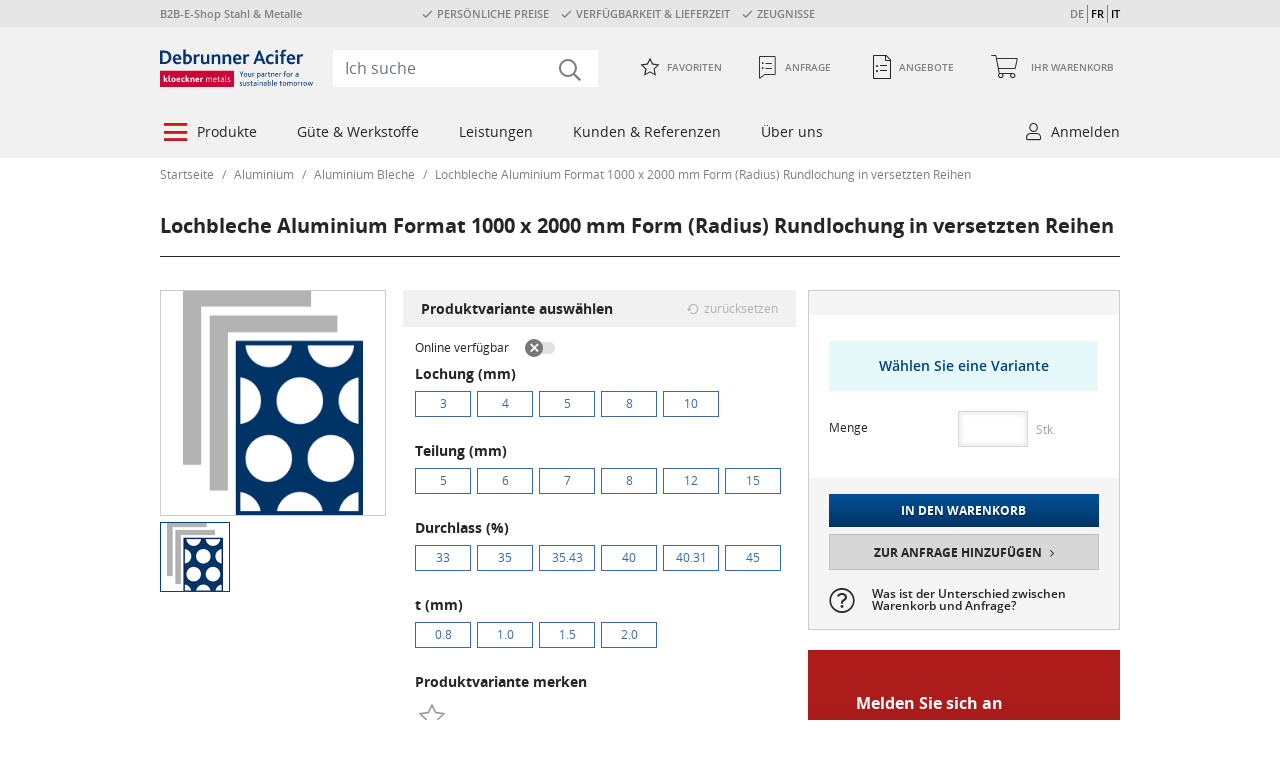

--- FILE ---
content_type: text/html;charset=UTF-8
request_url: https://shop.d-a.ch/de/lochbleche-aluminium-format-1000-x-2000-mm-form-radius-rundlochung-in-versetzten-reihen/p/M100582?query=::category:673452
body_size: 29139
content:
<!DOCTYPE html>
<html lang="de_CH">
<head>
    <title>
        Lochbleche, Aluminium EN AW-1050A, Rundlochung in versetzten Reihen, Format 1000 x 2000 x 1.0 mm, Teilung 5.0 mm - Durchlass 33 % | Debrunner Acifer</title>
    <meta http-equiv="Content-Type" content="text/html; charset=utf-8" />
    <meta http-equiv="X-UA-Compatible" content="IE=edge">

    <meta name="robots" content="index, follow" />
        <meta name="description" content="Lochbleche Aluminium Format 1000 x 2000 mm Form (Radius) Rundlochung in versetzten Reihen online konfigurieren und bestellen. Lochbleche kaufen bei Debrunner Acifer" />
        <meta name="HandheldFriendly" content="True" />
        <meta name="MobileOptimized" content="970" />
        <meta name="viewport" content="width=970, target-densitydpi=160, maximum-scale=1.0" />
        <link rel="shortcut icon" type="image/x-icon"
                  href="/_ui/desktop/theme-redesign-light-grey/images/favicon_red.ico?id=1701128357" />
            <link rel="icon" type="image/x-icon"
                  href="/_ui/desktop/theme-redesign-light-grey/images/favicon_red.ico?id=1701128357" />
        <link rel="stylesheet" type="text/css" href="/_ui/desktop/theme-redesign-light-grey/css/main.css?id=810703409" />
<script
            src="https://browser.sentry-cdn.com/8.17.0/bundle.min.js"
            integrity="sha384-efVQLis2bf48JUdv+f3AJoHAcAgJgmmntQlAfv/c+3/roprPh/wuG6XxQz3Byd9j"
            crossorigin="anonymous"></script>
    <link rel="canonical" href="https://shop.d-a.ch/de/lochbleche-aluminium-format-1000-x-2000-mm-form-radius-rundlochung-in-versetzten-reihen/p/M100582" />
    <link rel="alternate" hreflang="de-CH"
                  href="https://shop.d-a.ch/de/lochbleche-aluminium-format-1000-x-2000-mm-form-radius-rundlochung-in-versetzten-reihen/p/M100582" />
        <link rel="alternate" hreflang="fr-CH"
                  href="https://shop.d-a.ch/fr/tole-perforee-aluminium-format-1000-x-2000-mm-forme-radius-trous-ronds-en-rangees-decalees/p/M100582" />
        <link rel="alternate" hreflang="it-CH"
                  href="https://shop.d-a.ch/it/lamiera-forata-alluminio-formato-1000-x-2000-mm-forma-raggio-fori-tondi-in-file-sfalsate/p/M100582" />
        </head>

<body class="page-productDetails pageType-ProductPage template-pages-product-productLayout2Page  smartedit-page-uid-productDetails smartedit-page-uuid-eyJpdGVtSWQiOiJwcm9kdWN0RGV0YWlscyIsImNhdGFsb2dJZCI6Imtsb2Vja25lcl9Db250ZW50Q2F0YWxvZ19jaCIsImNhdGFsb2dWZXJzaW9uIjoiT25saW5lIn0= smartedit-catalog-version-uuid-kloeckner_ContentCatalog_ch/Online  language-de_CH site-kloeckner-ch">




<!-- Javascript for google opt out cookie handling-->
<script>
    var gtmProperty = 'GTM-5DCDJTG';
    var disableStr = 'ga-disable-' + gtmProperty;

    if (document.cookie.indexOf(disableStr + '=true') > -1) {
        window[disableStr] = true;
    };

    // will called from click on link with data-event"google-opt-out" from privacy statement page
    function googleOptOut() {
        document.cookie = disableStr + '=true; expires=Thu, 31 Dec 2099 23:59:59 UTC; path=/';
        window[disableStr] = true;
        alert("&#034;Sie haben sich erfolgreich von der Google Analytics Messung ausgeschlossen.&#034;");
    };
</script><div class="preview-mode-banner">
    <form class="preview-mode-exit-form" action="/de/preview-mode/stop">
        <span class="text-1">Sie befinden sich im Vorschau-Modus.</span>
        <span class="text-2">Sie können sich Ihre Produkte ansehen, wie sie im Shop dargestellt würden.</span>
        <button class="btn btn-light disclaimer" data-event="cookie-disclaimer-ok">
            Vorschau beenden</button>
    </form>
</div><!-- Google Tag Manager -->
    <noscript>
        <iframe src="//www.googletagmanager.com/ns.html?id=GTM-5DCDJTG" height="0" width="0"
                style="display:none;visibility:hidden"></iframe>
    </noscript>
    <script>
        function GTM(w, d, s, l, i) {
            w[l] = w[l] || [];
            w[l].push({'gtm.start': new Date().getTime(), event: 'gtm.js'});
            var f = d.getElementsByTagName(s)[0], j = d.createElement(s), dl = l != 'dataLayer' ? '&l=' + l : '';
            j.async = true;
            j.src = '//www.googletagmanager.com/gtm.js?id=' + i + dl;
            f.parentNode.insertBefore(j, f);
        }

        function startGTM() {
            GTM(window, document, 'script', 'dataLayer', 'GTM-5DCDJTG');
        }

    </script>
    <!-- End Google Tag Manager -->
    <script>
        var gtmProperty = 'GTM-5DCDJTG';
        
		    	localStorage.removeItem("gaValues");
		    </script>
<div class="page-wrapper">
            <div id="page" class="page" data-currency-iso-code="CHF">
                <div class="yCmsContentSlot aboveHeaderComponent">
<div class="teaser-above-header">
    <ul>
        <li>
            B2B-E-Shop Stahl & Metalle</li>
        <li>
            <span class="icon-check">PERSÖNLICHE PREISE</span><span class="icon-check">VERFÜGBARKEIT & LIEFERZEIT</span><span class="icon-check">ZEUGNISSE</span></li>
        <li>
            </li>

        <div class="beta-toggle hide">
            <div class="tooltip-popover  js-tooltip-popover "
     data-placement="bottom"
     data-trigger="manual"
     data-stayonhover="true"
     data-title="">

    <div id="betaToggleInfo"></div><script class="js-tooltip-content" type="text/html" data-tooltip-class="beta-toggle-info" data-container="body">
                        <div class="tooltip-container ">
                    <p class="title">
                    <span>Bitte aktivieren</span>
                    um diese Seite in unserem neuen Design zu sehen.</p></div></script>
            </div>
<span class="desc">Neues Design</span>
            <div class="switch">
                <label for="betaRedirectConfigured" class="switch-label styled-checkbox">
                    <input id="betaRedirectConfigured" class="switch-input d-none" type="checkbox" value="betaRedirectConfigured" autocomplete="off">
                    <span class="switch-slider"></span>
                </label>
            </div>
        </div>



        <li class="js-language-switch">
                <span
                            
                    >
                            DE</span>
                <span
                            
                                data-language="fr"
                            
                    >
                            FR</span>
                <span
                            
                                data-language="it"
                            
                    >
                            IT</span>
                </li>
        </ul>
</div></div><header class="header js-header">
    <div class="container js-container">
        <nav class="navbar navbar-expand-lg navbar-top">
            <a class="navbar-brand" href="/de/" ><img title="" alt="" src="/medias/DebrunnerAcifer-RGB-neu.svg?context=[base64]"></a>
	<div class="navbar-collapse">
    <form class="search-form" name="search_form" method="get" action="/de/search/">
        <i class="icon-search"></i>
        <input class="js-textSearchNonDomestic" type="hidden" value="Foreign"/>
        <input class="js-textSearchProductLength" type="hidden" value="Length"/>
        <input class="js-textSearchProductWidth" type="hidden" value="Width"/>
        <input class="js-textSearchShowAllResultsStart" type="hidden" value="Alle Ergebnisse anzeigen ("/>
        <input class="js-textSearchShowAllResultsEnd" type="hidden" value=")"/>
        <input class="js-isKmc" type="hidden" value="false"/>
        <input class="js-noPictureSrc" type="hidden" value="/_ui/desktop/theme-redesign-light-grey/images/no_picture-70x70.png"/>
        <input id="search-form-input" class="form-control js-search-form-input search-form-input" type="search" name="text" value=""
               maxlength="100" placeholder="Ich suche" onfocus="this.placeholder = ''"
               onblur="this.placeholder = 'Ich suche'"
               role="combobox"
                   data-options='{"autocompleteUrl" : "/de/search/autocomplete/SearchBox","minCharactersBeforeRequest" : "3","waitTimeBeforeRequest" : "500","displayProductImages" : true}' />
    </form>
</div>
<div id="hiddenQuoteRequestMinicartAmount" style="display: none;">
                        <div class="minicart-item-amount-wrapper">
                            <span id="article_amount" class="minicart-item-amount js-minicart-item-amount-QUOTE"
                                  data-article-amount="0">0</span>
                        </div>
                    </div>

                    <ul class="navbar-nav">
                        <li class="yCmsComponent nav-item nav-link">
<form class="js-redirect-prg-link-form redirect-prg-link-form icon-favorite-inactive"
      title="Favoriten" method="POST" action="/de/prgredirect">
    <input type="hidden" name="url" value="/de/my-account/favorites" />
    Favoriten</form>
</li><li class="yCmsComponent nav-item nav-link">
<form class="redirect-prg-link-form js-redirect-prg-link-form js-hidden-quote-request-minicart-amount icon-request-1 js-quote-mini-cart"
      title="Anfrage"
      method="POST" action="/de/prgredirect">
    <input type="hidden" name="url" value="/de/quote-cart" />
    


<span class="minicart-label">
    Anfrage
</span></form>
</li><li class="yCmsComponent nav-item nav-link">
<form class="js-redirect-prg-link-form redirect-prg-link-form icon-quotes  js-quote-link"
      title="Angebote" method="POST" action="/de/prgredirect">
    <input type="hidden" name="url" value="/de/my-account/quotes" />
    <span class="minicart-label">
        Angebote</span>
</form>
</li><li class="yCmsComponent nav-item nav-link js-minicart minicart">
<form class="js-redirect-prg-link-form redirect-prg-link-form icon-shopping-cart js-minicart-link"
      method="POST" action="/de/prgredirect">
    <input type="hidden" name="url" value="/de/cart" />

    <span class="minicart-label">
	    

<span class="minicart-label">
    Ihr Warenkorb
</span></span>
	<div class="minicart-item-amount-wrapper">
	    <span id="article_amount" class="js-minicart-item-amount-ORDER minicart-item-amount" data-article-amount="0">0</span>
	</div>
	</a>

    <div class="js-minicart-popup minicart-popup" data-rolloverPopupUrl="/de/cart/rollover/MiniCart"></div>

</form>
</li></ul>
                </nav>
        <nav class="navbar navbar-expand-lg navbar-main">
                <ul class="yCmsContentSlot navbar-nav">
<li class="navbar-nav-item nav-item dropdown  layout-auto" role="menuitem">
	<div class="empty-link icon-burgermenu">
                            Produkte</div>
                <div class="dropdown-menu ">
                    <ul class="nav-links-level-1 row" role="menubar">
                <li class="nav-item col-3" role="menuitem">
                            <a href="/de/stahl/c/673442" title="Stahl" class="link-categorylink673442">Stahl</a><ul class="nav-links-level-2" role="menubar">
                <li class="nav-item " role="menuitem">
                            <a href="/de/stahl/stabstahl/c/673443" title="Stabstahl" class="link-categorylink673443">Stabstahl</a></li>
                    <li class="nav-item " role="menuitem">
                            <a href="/de/stahl/diverse-langprodukte-spezialprofile/c/673444" title="Spezialprofile" class="link-categorylink673444">Spezialprofile</a></li>
                    <li class="nav-item " role="menuitem">
                            <a href="/de/stahl/traeger/c/673447" title="Tr&#xe4;ger" class="link-categorylink673447">Tr&#xe4;ger</a></li>
                    <li class="nav-item " role="menuitem">
                            <a href="/de/stahl/bleche/c/673452" title="Bleche" class="link-categorylink673452">Bleche</a></li>
                    <li class="nav-item " role="menuitem">
                            <a href="/de/stahl/stahlrohre/c/673462" title="Stahlrohre" class="link-categorylink673462">Stahlrohre</a></li>
                    <li class="nav-item " role="menuitem">
                            <a href="/de/stahl/formstahlrohre-vierkant-rechteck-flachoval/c/673474" title="Formstahlrohre" class="link-categorylink673474">Formstahlrohre</a></li>
                    <li class="nav-item " role="menuitem">
                            <a href="/de/stahl/hohlprofile/c/673475" title="Hohlprofile" class="link-categorylink673475">Hohlprofile</a></li>
                    <li class="nav-item " role="menuitem">
                            <a href="/de/stahl/nexigen/c/937511" title="Nexigen&#xae;" class="link-categorylink937511">Nexigen&#xae;</a></li>
                    </ul></li>
                    <li class="nav-item col-3" role="menuitem">
                            <a href="/de/aluminium/c/673476" title="Aluminium" class="link-categorylink673476">Aluminium</a><ul class="nav-links-level-2" role="menubar">
                <li class="nav-item " role="menuitem">
                            <a href="/de/aluminium/aluminium-bleche/c/673477" title="Aluminium&#x20;Bleche" class="link-categorylink673477">Aluminium&#x20;Bleche</a></li>
                    <li class="nav-item " role="menuitem">
                            <a href="/de/aluminium/aluminium-spezialprofile/c/673478" title="Aluminium&#x20;Spezialprofile" class="link-categorylink673478">Aluminium&#x20;Spezialprofile</a></li>
                    <li class="nav-item " role="menuitem">
                            <a href="/de/aluminium/aluminium-profile/c/673479" title="Aluminium&#x20;Profile" class="link-categorylink673479">Aluminium&#x20;Profile</a></li>
                    <li class="nav-item " role="menuitem">
                            <a href="/de/aluminium/aluminium-rohre/c/673488" title="Aluminium&#x20;Rohre" class="link-categorylink673488">Aluminium&#x20;Rohre</a></li>
                    </ul></li>
                    <li class="nav-item col-3" role="menuitem">
                            <a href="/de/industriestahl/c/673491" title="Industriestahl" class="link-categorylink673491">Industriestahl</a><ul class="nav-links-level-2" role="menubar">
                <li class="nav-item " role="menuitem">
                            <a href="/de/industriestahl/maschinenbaustahl-blankgezogen/c/673492" title="Maschinenbaustahl&#x20;blankgezogen" class="link-categorylink673492">Maschinenbaustahl&#x20;blankgezogen</a></li>
                    <li class="nav-item " role="menuitem">
                            <a href="/de/industriestahl/automatenstaehle/c/673493" title="Automatenst&#xe4;hle" class="link-categorylink673493">Automatenst&#xe4;hle</a></li>
                    <li class="nav-item " role="menuitem">
                            <a href="/de/industriestahl/verguetungsstaehle-gezogen/c/673494" title="Verg&#xfc;tungsst&#xe4;hle&#x20;gezogen" class="link-categorylink673494">Verg&#xfc;tungsst&#xe4;hle&#x20;gezogen</a></li>
                    <li class="nav-item " role="menuitem">
                            <a href="/de/industriestahl/hochfester-stahl-gezogen/c/673495" title="Hochfester&#x20;Stahl&#x20;gezogen" class="link-categorylink673495">Hochfester&#x20;Stahl&#x20;gezogen</a></li>
                    <li class="nav-item " role="menuitem">
                            <a href="/de/industriestahl/einsatzstaehle-gezogen/c/673496" title="Einsatzst&#xe4;hle&#x20;gezogen" class="link-categorylink673496">Einsatzst&#xe4;hle&#x20;gezogen</a></li>
                    </ul></li>
                    <li class="nav-item col-3" role="menuitem">
                            <a href="/de/edelstahl-rostfrei/c/673498" title="Edelstahl&#x20;Rostfrei" class="link-categorylink673498">Edelstahl&#x20;Rostfrei</a><ul class="nav-links-level-2" role="menubar">
                <li class="nav-item " role="menuitem">
                            <a href="/de/edelstahl-rostfrei/bleche/c/673499" title="Bleche" class="link-categorylink673499">Bleche</a></li>
                    <li class="nav-item " role="menuitem">
                            <a href="/de/edelstahl-rostfrei/profile/c/673500" title="Profile" class="link-categorylink673500">Profile</a></li>
                    <li class="nav-item " role="menuitem">
                            <a href="/de/edelstahl-rostfrei/konstruktionsrohre/c/673508" title="Konstruktionsrohre" class="link-categorylink673508">Konstruktionsrohre</a></li>
                    <li class="nav-item " role="menuitem">
                            <a href="/de/edelstahl-rostfrei/leitungsrohre/c/673511" title="Leitungsrohre" class="link-categorylink673511">Leitungsrohre</a></li>
                    </ul></li>
                    <li class="nav-item col-3" role="menuitem">
                            <a href="/de/metallbausysteme/c/673512" title="Metallbausysteme" class="link-categorylink673512">Metallbausysteme</a><ul class="nav-links-level-2" role="menubar">
                <li class="nav-item " role="menuitem">
                            <a href="/de/metallbausysteme/profilstahlrohrsysteme/c/673513" title="Profilstahlrohrsysteme" class="link-categorylink673513">Profilstahlrohrsysteme</a></li>
                    <li class="nav-item " role="menuitem">
                            <a href="/de/metallbausysteme/litefront-ganzglasgelaender/c/673518" title="Litefront&#x20;Ganzglasgel&#xe4;nder" class="link-categorylink673518">Litefront&#x20;Ganzglasgel&#xe4;nder</a></li>
                    <li class="nav-item " role="menuitem">
                            <a href="/de/metallbausysteme/stick-it/c/673519" title="STICK-IT" class="link-categorylink673519">STICK-IT</a></li>
                    </ul></li>
                    <li class="nav-item col-3" role="menuitem">
                            <a href="/de/buntmetalle/c/673522" title="Buntmetalle" class="link-categorylink673522">Buntmetalle</a><ul class="nav-links-level-2" role="menubar">
                <li class="nav-item " role="menuitem">
                            <a href="/de/buntmetalle/kupfer/c/673523" title="Kupfer" class="link-categorylink673523">Kupfer</a></li>
                    <li class="nav-item " role="menuitem">
                            <a href="/de/buntmetalle/messing/c/673526" title="Messing" class="link-categorylink673526">Messing</a></li>
                    <li class="nav-item " role="menuitem">
                            <a href="/de/buntmetalle/bronze/c/673530" title="Bronze" class="link-categorylink673530">Bronze</a></li>
                    <li class="nav-item " role="menuitem">
                            <a href="/de/buntmetalle/blei/c/673534" title="Blei" class="link-categorylink673534">Blei</a></li>
                    </ul></li>
                    <li class="nav-item col-3" role="menuitem">
                            <div class="title  "></div>
        </li>
                    <li class="nav-item col-3" role="menuitem">
                            <div class="title  "></div>
        </li>
                    <li class="nav-item col-3" role="menuitem">
                            <div class="title  "></div>
        <div class="node-text"><div style="overflow: visible; width:1000px"> <div class="html-component html-component-cmsitem_00088000"> <p><span style="font-size:14px; margin-left:6px; color: #cd1717; text-transform: uppercase;">Formauswahl</span></p> </div>         <style>.formfinder-1 div {width: 120px; margin-right: 18px; margin-top: -8px; margin-bottom: 0px; font-family: Open sans; font-size: 14px; color: #262626; float: left; text-align: center; }.formfinder-1 div:hover {background-color: #f6f7fa;} </style>  <div class="html-component formfinder-1"> <div><form action="/search/" method="get"><a href="#" onclick="$(this).closest('form').submit()"> <input name="query" type="hidden" value="::ff_form_stahl:Rund" /> <img alt="Rund" src="/medias/rund.png?context=bWFzdGVyfHJvb3R8NTYyMXxpbWFnZS9wbmd8c3lzLW1hc3Rlci9yb290L2gxYy9oMGYvaDAwL2gwMC85MTcwOTkxMDU0ODc4L3J1bmQucG5nfGYxMzNlNTYzNzA2ZmU2ZDcxNjIwYWEzYmQ3Mjc0Y2RhYzAwZGMyODA3Y2Y4OWRhMDhmYzM0OGNlN2U0MTg3ZTc" style="height: 90px; width: 120px;" /></a></form> <form action="/search/" method="get"><a href="#" onclick="$(this).closest('form').submit()"> <input name="query" type="hidden" value="::ff_form_stahl:Rund" />Rund</a><p></p><a href="#" onclick="$(this).closest('form').submit()"> </a></form></div>  <div><form action="/search/" method="get"><a href="#" onclick="$(this).closest('form').submit()"> <input name="query" type="hidden" value="::ff_form_stahl:Vierkant" /> <img alt="Vierkant" src="/medias/vierkant.png?context=[base64]" style="height: 90px; width: 120px;" /></a></form> <form action="/search/" method="get"><a href="#" onclick="$(this).closest('form').submit()"> <input name="query" type="hidden" value="::ff_form_stahl:Vierkant" />Vierkant</a><p></p><a href="#" onclick="$(this).closest('form').submit()"> </a></form></div>  <div><form action="/search/" method="get"><a href="#" onclick="$(this).closest('form').submit()"> <input name="query" type="hidden" value="::ff_form_stahl:Rundrohre" /> <img alt="Rundrohre" src="/medias/rundrohre.png?context=[base64]" style="height: 90px; width: 120px;" /></a></form> <form action="/search/" method="get"><a href="#" onclick="$(this).closest('form').submit()"> <input name="query" type="hidden" value="::ff_form_stahl:Rundrohre" />Rundrohre</a><p></p><a href="#" onclick="$(this).closest('form').submit()"> </a></form></div>  <div><form action="/search/" method="get"><a href="#" onclick="$(this).closest('form').submit()"> <input name="query" type="hidden" value="::ff_form_stahl:Profilrohre" /> <img alt="Profilrohre" src="/medias/profilrohre.png?context=[base64]" style="height: 90px; width: 120px;" /></a></form> <form action="/search/" method="get"><a href="#" onclick="$(this).closest('form').submit()"> <input name="query" type="hidden" value="::ff_form_stahl:Profilrohre" />Profilrohre</a><p></p><a href="#" onclick="$(this).closest('form').submit()"> </a></form></div>  <div><form action="/search/" method="get"><a href="#" onclick="$(this).closest('form').submit()"> <input name="query" type="hidden" value="::ff_form_stahl:Flach" /> <img alt="Flach" src="/medias/flach.png?context=bWFzdGVyfHJvb3R8Mzc5MHxpbWFnZS9wbmd8c3lzLW1hc3Rlci9yb290L2g0Ni9oNGMvaDAwL2gwMC85MTcxMDU2NDU5ODA2L2ZsYWNoLnBuZ3w4NDE1YTQ0M2VjNzg2M2Y2ZmZmZGRhMWVmNTIwODY1YWIwMjFmNDBjMGQ1ZmU1NmU2MTdlYzhiN2YzYzQ4ZDQ0" style="height: 90px; width: 120px;" /></a></form> <form action="/search/" method="get"><a href="#" onclick="$(this).closest('form').submit()"> <input name="query" type="hidden" value="::ff_form_stahl:Flach" />Flach</a><p></p><a href="#" onclick="$(this).closest('form').submit()"> </a></form></div>  <div><form action="/search/" method="get"><a href="#" onclick="$(this).closest('form').submit()"> <input name="query" type="hidden" value="::ff_form_stahl:Träger" /> <img alt="Träger" src="/medias/traeger.png?context=bWFzdGVyfHJvb3R8NDAwN3xpbWFnZS9wbmd8c3lzLW1hc3Rlci9yb290L2gyOC9oNTYvaDAwL2gwMC85MTcxMDU2NzIxOTUwL3RyYWVnZXIucG5nfDIzMjMzYjJiNmQwMzliZjNjYTM0MTNlOGQ4OTc4ZTg2MDY3ODkyZjFlN2ZhYzZiYWQ4ZmI2NDUwMGE2ZWRhMTI" style="height: 90px; width: 120px;" /></a></form> <form action="/search/" method="get"><a href="#" onclick="$(this).closest('form').submit()"> <input name="query" type="hidden" value="::ff_form_stahl:Träger" />Träger</a><p></p><a href="#" onclick="$(this).closest('form').submit()"> </a></form></div>  <div><form action="/search/" method="get"><a href="#" onclick="$(this).closest('form').submit()"> <input name="query" type="hidden" value="::ff_form_stahl:Winkel" /> <img alt="Winkel" src="/medias/winkel.png?context=bWFzdGVyfHJvb3R8NDE4MnxpbWFnZS9wbmd8c3lzLW1hc3Rlci9yb290L2hmMC9oYjUvaDAwL2gwMC85MTcxMDU3NDQyODQ2L3dpbmtlbC5wbmd8NjQyMWQ1ODVlZDM3NTUxMjliMDg1YzEyNjQyZWI2YTU5NzEwNmUwYmY2ODM1YmZiN2NlYzkzMjM5Mzk0ZGYzOQ" style="height: 90px; width: 120px;" /></a></form> <form action="/search/" method="get"><a href="#" onclick="$(this).closest('form').submit()"> <input name="query" type="hidden" value="::ff_form_stahl:Winkel" />Winkel</a><p></p><a href="#" onclick="$(this).closest('form').submit()"> </a></form></div> </div>    <style>.formfinder-2 div {width: 120px; margin-right: 18px; margin-top: 16px; margin-bottom: 0px; font-family: Open sans; font-size: 14px; color: #262626; float: left; text-align: center; } .formfinder-2 div:hover { background-color: #f6f7fa; } </style>      <div class="html-component formfinder-2"> <div><form action="/search/" method="get"><a href="#" onclick="$(this).closest('form').submit()"> <input name="query" type="hidden" value="::ff_form_stahl:U-Profile" /> <img alt="U-Profile" src="/medias/u-profil.png?context=[base64]" style="height: 90px; width: 120px;" /></a></form> <form action="/search/" method="get"><a href="#" onclick="$(this).closest('form').submit()"> <input name="query" type="hidden" value="::ff_form_stahl:U-Profile" />U-Profile</a><p></p><a href="#" onclick="$(this).closest('form').submit()"> </a></form></div>  <div><form action="/search/" method="get"><a href="#" onclick="$(this).closest('form').submit()"> <input name="query" type="hidden" value="::ff_form_stahl:T-Profile" /> <img alt="T-Profile" src="/medias/t-profil.png?context=[base64]" style="height: 90px; width: 120px;" /></a></form> <form action="/search/" method="get"><a href="#" onclick="$(this).closest('form').submit()"> <input name="query" type="hidden" value="::ff_form_stahl:T-Profile" />T-Profile</a><p></p><a href="#" onclick="$(this).closest('form').submit()"> </a></form></div>  <div><form action="/search/" method="get"><a href="#" onclick="$(this).closest('form').submit()"> <input name="query" type="hidden" value="::ff_form_stahl:Sonderprofile" /> <img alt="Sonderprofile" src="/medias/sonderprofile.png?context=[base64]" style="height: 90px; width: 120px;" /></a></form> <form action="/search/" method="get"><a href="#" onclick="$(this).closest('form').submit()"> <input name="query" type="hidden" value="::ff_form_stahl:Sonderprofile" />Sonderprofile</a><p></p><a href="#" onclick="$(this).closest('form').submit()"> </a></form></div>  <div><form action="/search/" method="get"><a href="#" onclick="$(this).closest('form').submit()"> <input name="query" type="hidden" value="::ff_form_stahl:Bleche" /> <img alt="Bleche" src="/medias/bleche.png?context=bWFzdGVyfHJvb3R8MzA3NXxpbWFnZS9wbmd8c3lzLW1hc3Rlci9yb290L2g0Ny9oN2QvaDAwL2gwMC85MTcxMDU5MjQ1MDg2L2JsZWNoZS5wbmd8MGJkZDhlMTJiZTIyMmY2NWZlZDY4NDQ3NTE3YzVmNDhkZDkzODgyZjhhNGJlMGZmYWUxOGYzZmFiYWNlN2VmNA" style="height: 90px; width: 120px;" /></a></form> <form action="/search/" method="get"><a href="#" onclick="$(this).closest('form').submit()"> <input name="query" type="hidden" value="::ff_form_stahl:Bleche" />Bleche</a><p></p><a href="#" onclick="$(this).closest('form').submit()"> </a></form></div>  <div><form action="/search/" method="get"><a href="#" onclick="$(this).closest('form').submit()"> <input name="query" type="hidden" value="::ff_form_stahl:Lochbleche & Streckmetalle" /> <img alt="Lochbleche" src="/medias/lochbleche.png?context=[base64]" style="height: 90px; width: 120px;" /></a></form> <form action="/search/" method="get"><a href="#" onclick="$(this).closest('form').submit()"> <input name="query" type="hidden" value="::ff_form_stahl:Lochbleche & Streckmetalle" />Lochbleche</a><p></p><a href="#" onclick="$(this).closest('form').submit()"> </a></form></div>  <div><form action="/search/" method="get"><a href="#" onclick="$(this).closest('form').submit()"> <input name="query" type="hidden" value="::ff_form_stahl:First- & Wellbleche" /> <img alt="Wellbleche" src="/medias/wellbleche.png?context=[base64]" style="height: 90px; width: 120px;" /></a></form> <form action="/search/" method="get"><a href="#" onclick="$(this).closest('form').submit()"> <input name="query" type="hidden" value="::ff_form_stahl:First- & Wellbleche" />Wellbleche</a><p></p><a href="#" onclick="$(this).closest('form').submit()"> </a></form></div> </div> </div></div>
    </li>
                    </ul></div>
            </li><li class="navbar-nav-item nav-item dropdown  layout-auto" role="menuitem">
	<div class="empty-link ">
                            Güte & Werkstoffe</div>
                <div class="dropdown-menu ">
                    <ul class="nav-links-level-1 row" role="menubar">
                <li class="nav-item col-3" role="menuitem">
                            <a href="/de/stahl/c/673442" title="Stahl" class="link-categorylink673442qatab">Stahl</a><ul class="nav-links-level-2" role="menubar">
                <li class="nav-item " role="menuitem">
                            <a href="/de/stahl/dc01/c/750709" title="DC01" class="link-categorylink750709qatab">DC01</a></li>
                    <li class="nav-item " role="menuitem">
                            <a href="/de/stahl/dc01-ze-zv-25-25/c/750710" title="DC01&#x20;&#x2b;&#x20;ZE&#x2f;ZV&#x20;25&#x2f;25" class="link-categorylink750710qatab">DC01&#x20;&#x2b;&#x20;ZE&#x2f;ZV&#x20;25&#x2f;25</a></li>
                    <li class="nav-item " role="menuitem">
                            <a href="/de/stahl/dc04/c/750711" title="DC04" class="link-categorylink750711qatab">DC04</a></li>
                    <li class="nav-item " role="menuitem">
                            <a href="/de/stahl/dd11/c/750712" title="DD11" class="link-categorylink750712qatab">DD11</a></li>
                    <li class="nav-item " role="menuitem">
                            <a href="/de/stahl/dd12/c/750713" title="DD12" class="link-categorylink750713qatab">DD12</a></li>
                    <li class="nav-item " role="menuitem">
                            <a href="/de/stahl/dx51d-az-150/c/750715" title="DX51D&#x2b;AZ&#x20;150" class="link-categorylink750715qatab">DX51D&#x2b;AZ&#x20;150</a></li>
                    <li class="nav-item " role="menuitem">
                            <a href="/de/stahl/dx51d-z-275-ma-c/c/750716" title="DX51D&#x2b;Z&#x20;275&#x20;MA-C" class="link-categorylink750716qatab">DX51D&#x2b;Z&#x20;275&#x20;MA-C</a></li>
                    <li class="nav-item " role="menuitem">
                            <a href="/de/stahl/e235/c/750717" title="E235" class="link-categorylink750717qatab">E235</a></li>
                    <li class="nav-item " role="menuitem">
                            <a href="/de/stahl/e235-c/c/750718" title="E235&#x2b;C" class="link-categorylink750718qatab">E235&#x2b;C</a></li>
                    <li class="nav-item " role="menuitem">
                            <a href="/de/stahl/e295/c/750719" title="E295" class="link-categorylink750719qatab">E295</a></li>
                    <li class="nav-item " role="menuitem">
                            <a href="/de/stahl/e335/c/750720" title="E335" class="link-categorylink750720qatab">E335</a></li>
                    <li class="nav-item " role="menuitem">
                            <a href="/de/stahl/e355/c/750721" title="E355" class="link-categorylink750721qatab">E355</a></li>
                    <li class="nav-item " role="menuitem">
                            <a href="/de/stahl/e470-20mnv6/c/750722" title="E470&#x20;&#x28;20MnV6&#x29;" class="link-categorylink750722qatab">E470&#x20;&#x28;20MnV6&#x29;</a></li>
                    <li class="nav-item " role="menuitem">
                            <a href="/de/stahl/hb450/c/750723" title="HB450" class="link-categorylink750723qatab">HB450</a></li>
                    <li class="nav-item " role="menuitem">
                            <a href="/de/stahl/hc420la/c/750725" title="HC420LA" class="link-categorylink750725qatab">HC420LA</a></li>
                    <li class="nav-item " role="menuitem">
                            <a href="/de/stahl/p235gh/c/750726" title="P235GH" class="link-categorylink750726qatab">P235GH</a></li>
                    <li class="nav-item " role="menuitem">
                            <a href="/de/stahl/p235tr1/c/750727" title="P235TR1" class="link-categorylink750727qatab">P235TR1</a></li>
                    <li class="nav-item " role="menuitem">
                            <a href="/de/stahl/p235tr2/c/750728" title="P235TR2" class="link-categorylink750728qatab">P235TR2</a></li>
                    <li class="nav-item " role="menuitem">
                            <a href="/de/stahl/s195t/c/750729" title="S195T" class="link-categorylink750729qatab">S195T</a></li>
                    <li class="nav-item " role="menuitem">
                            <a href="/de/stahl/s235-laser/c/750730" title="S235&#x20;Laser" class="link-categorylink750730qatab">S235&#x20;Laser</a></li>
                    <li class="nav-item " role="menuitem">
                            <a href="/de/stahl/s235jr/c/750732" title="S235JR" class="link-categorylink750732qatab">S235JR</a></li>
                    <li class="nav-item " role="menuitem">
                            <a href="/de/stahl/s235jr-design/c/750733" title="S235JR&#x20;Design" class="link-categorylink750733qatab">S235JR&#x20;Design</a></li>
                    <li class="nav-item " role="menuitem">
                            <a href="/de/stahl/s240-laser/c/750734" title="S240&#x20;Laser" class="link-categorylink750734qatab">S240&#x20;Laser</a></li>
                    <li class="nav-item " role="menuitem">
                            <a href="/de/stahl/s275jr/c/750735" title="S275JR" class="link-categorylink750735qatab">S275JR</a></li>
                    <li class="nav-item " role="menuitem">
                            <a href="/de/stahl/s355/c/750736" title="S355" class="link-categorylink750736qatab">S355</a></li>
                    <li class="nav-item " role="menuitem">
                            <a href="/de/stahl/s355j0wp/c/750738" title="S355J0WP" class="link-categorylink750738qatab">S355J0WP</a></li>
                    <li class="nav-item " role="menuitem">
                            <a href="/de/stahl/s355j2/c/750739" title="S355J2" class="link-categorylink750739qatab">S355J2</a></li>
                    <li class="nav-item " role="menuitem">
                            <a href="/de/stahl/s355j2-n/c/750740" title="S355J2&#x2b;N" class="link-categorylink750740qatab">S355J2&#x2b;N</a></li>
                    <li class="nav-item " role="menuitem">
                            <a href="/de/stahl/s355j2-n-laser/c/750741" title="S355J2&#x2b;N&#x20;Laser" class="link-categorylink750741qatab">S355J2&#x2b;N&#x20;Laser</a></li>
                    <li class="nav-item " role="menuitem">
                            <a href="/de/stahl/s355j2h/c/750742" title="S355J2H" class="link-categorylink750742qatab">S355J2H</a></li>
                    <li class="nav-item " role="menuitem">
                            <a href="/de/stahl/s420mc-laser/c/750743" title="S420MC&#x20;Laser" class="link-categorylink750743qatab">S420MC&#x20;Laser</a></li>
                    </ul></li>
                    <li class="nav-item col-3" role="menuitem">
                            <a href="/de/aluminium/c/673476" title="Aluminium" class="link-categorylink673476qatab">Aluminium</a><ul class="nav-links-level-2" role="menubar">
                <li class="nav-item " role="menuitem">
                            <a href="/de/aluminium/en-aw-1050a-al99-5/c/750759" title="EN&#x20;AW-1050A&#x20;&#x28;Al99.5&#x29;" class="link-categorylink750759qatab">EN&#x20;AW-1050A&#x20;&#x28;Al99.5&#x29;</a></li>
                    <li class="nav-item " role="menuitem">
                            <a href="/de/aluminium/en-aw-1085-ai99-9/c/750760" title="EN&#x20;AW-1085&#x20;&#x28;AI99.9&#x29;" class="link-categorylink750760qatab">EN&#x20;AW-1085&#x20;&#x28;AI99.9&#x29;</a></li>
                    <li class="nav-item " role="menuitem">
                            <a href="/de/aluminium/en-aw-1350-e-ai99-5/c/750761" title="EN&#x20;AW-1350&#x20;&#x28;E-AI99.5&#x29;" class="link-categorylink750761qatab">EN&#x20;AW-1350&#x20;&#x28;E-AI99.5&#x29;</a></li>
                    <li class="nav-item " role="menuitem">
                            <a href="/de/aluminium/en-aw-3105-al-mn0-5mg0-5/c/750763" title="EN&#x20;AW-3105&#x20;&#x28;Al&#x20;Mn0,5Mg0,5&#x29;" class="link-categorylink750763qatab">EN&#x20;AW-3105&#x20;&#x28;Al&#x20;Mn0,5Mg0,5&#x29;</a></li>
                    <li class="nav-item " role="menuitem">
                            <a href="/de/aluminium/en-aw-3105-almg1/c/750764" title="EN&#x20;AW-3105&#x20;&#x28;AlMg1&#x29;" class="link-categorylink750764qatab">EN&#x20;AW-3105&#x20;&#x28;AlMg1&#x29;</a></li>
                    <li class="nav-item " role="menuitem">
                            <a href="/de/aluminium/en-aw-5005-almg1/c/750765" title="EN&#x20;AW-5005&#x20;&#x28;AlMg1&#x29;" class="link-categorylink750765qatab">EN&#x20;AW-5005&#x20;&#x28;AlMg1&#x29;</a></li>
                    <li class="nav-item " role="menuitem">
                            <a href="/de/aluminium/en-aw-5083-almg4-5mn/c/750766" title="EN&#x20;AW-5083&#x20;&#x28;AlMg4.5Mn&#x29;" class="link-categorylink750766qatab">EN&#x20;AW-5083&#x20;&#x28;AlMg4.5Mn&#x29;</a></li>
                    <li class="nav-item " role="menuitem">
                            <a href="/de/aluminium/en-aw-5754-almg3/c/750767" title="EN&#x20;AW-5754&#x20;&#x28;AlMg3&#x29;" class="link-categorylink750767qatab">EN&#x20;AW-5754&#x20;&#x28;AlMg3&#x29;</a></li>
                    <li class="nav-item " role="menuitem">
                            <a href="/de/aluminium/en-aw-6026-almgsipb0-4/c/750769" title="EN&#x20;AW-6026&#x20;&#x28;AlMgSiPb0,4&#x29;" class="link-categorylink750769qatab">EN&#x20;AW-6026&#x20;&#x28;AlMgSiPb0,4&#x29;</a></li>
                    <li class="nav-item " role="menuitem">
                            <a href="/de/aluminium/en-aw-6012-almgsipb/c/750768" title="EN&#x20;AW-6012&#x20;&#x28;AlMgSiPb&#x29;" class="link-categorylink750768qatab">EN&#x20;AW-6012&#x20;&#x28;AlMgSiPb&#x29;</a></li>
                    <li class="nav-item " role="menuitem">
                            <a href="/de/aluminium/en-aw-6060-almgsi-0-5/c/750770" title="EN&#x20;AW-6060&#x20;&#x28;AlMgSi&#x20;0.5&#x29;" class="link-categorylink750770qatab">EN&#x20;AW-6060&#x20;&#x28;AlMgSi&#x20;0.5&#x29;</a></li>
                    <li class="nav-item " role="menuitem">
                            <a href="/de/aluminium/en-aw-6082-almgsi1/c/750771" title="EN&#x20;AW-6082&#x20;&#x28;AlMgSi1&#x29;" class="link-categorylink750771qatab">EN&#x20;AW-6082&#x20;&#x28;AlMgSi1&#x29;</a></li>
                    <li class="nav-item " role="menuitem">
                            <a href="/de/aluminium/en-aw-6082-alsi1mgmn/c/750772" title="EN&#x20;AW-6082&#x20;&#x28;AlSi1MgMn&#x29;" class="link-categorylink750772qatab">EN&#x20;AW-6082&#x20;&#x28;AlSi1MgMn&#x29;</a></li>
                    <li class="nav-item " role="menuitem">
                            <a href="/de/aluminium/en-aw-7021-alzn-5-5mg-1-5/c/750773" title="EN&#x20;AW-7021&#x20;&#x28;AlZn&#x20;5.5Mg&#x20;1.5&#x29;" class="link-categorylink750773qatab">EN&#x20;AW-7021&#x20;&#x28;AlZn&#x20;5.5Mg&#x20;1.5&#x29;</a></li>
                    <li class="nav-item " role="menuitem">
                            <a href="/de/aluminium/en-aw-7022-aiznmgcu0-5/c/750774" title="EN&#x20;AW-7022&#x20;&#x28;AIZnMgCu0.5&#x29;" class="link-categorylink750774qatab">EN&#x20;AW-7022&#x20;&#x28;AIZnMgCu0.5&#x29;</a></li>
                    <li class="nav-item " role="menuitem">
                            <a href="/de/aluminium/en-aw-7050/c/750775" title="EN&#x20;AW-7050" class="link-categorylink750775qatab">EN&#x20;AW-7050</a></li>
                    <li class="nav-item " role="menuitem">
                            <a href="/de/aluminium/en-aw-7075-alznmgcu1-5/c/750776" title="EN&#x20;AW-7075&#x20;&#x28;AlZnMgCu1.5&#x29;" class="link-categorylink750776qatab">EN&#x20;AW-7075&#x20;&#x28;AlZnMgCu1.5&#x29;</a></li>
                    </ul></li>
                    <li class="nav-item col-3" role="menuitem">
                            <a href="/de/edelstahl-rostfrei/c/673498" title="Edelstahl&#x20;Rostfrei" class="link-categorylink673498qatab">Edelstahl&#x20;Rostfrei</a><ul class="nav-links-level-2" role="menubar">
                <li class="nav-item " role="menuitem">
                            <a href="/de/edelstahl-rostfrei/1-4016/c/750749" title="1.4016" class="link-categorylink750749qatab">1.4016</a></li>
                    <li class="nav-item " role="menuitem">
                            <a href="/de/edelstahl-rostfrei/1-4021/c/750755" title="1.4021" class="link-categorylink750755qatab">1.4021</a></li>
                    <li class="nav-item " role="menuitem">
                            <a href="/de/edelstahl-rostfrei/1-4104/c/750754" title="1.4104" class="link-categorylink750754qatab">1.4104</a></li>
                    <li class="nav-item " role="menuitem">
                            <a href="/de/edelstahl-rostfrei/1-4301/c/750744" title="1.4301" class="link-categorylink750744qatab">1.4301</a></li>
                    <li class="nav-item " role="menuitem">
                            <a href="/de/edelstahl-rostfrei/1-4301-1-4306/c/750756" title="1.4301&#x2f;1.4306" class="link-categorylink750756qatab">1.4301&#x2f;1.4306</a></li>
                    <li class="nav-item " role="menuitem">
                            <a href="/de/edelstahl-rostfrei/1-4301-1-4307/c/750746" title="1.4301&#x2f;1.4307" class="link-categorylink750746qatab">1.4301&#x2f;1.4307</a></li>
                    <li class="nav-item " role="menuitem">
                            <a href="/de/edelstahl-rostfrei/1-4305/c/750753" title="1.4305" class="link-categorylink750753qatab">1.4305</a></li>
                    <li class="nav-item " role="menuitem">
                            <a href="/de/edelstahl-rostfrei/1-4307/c/750757" title="1.4307" class="link-categorylink750757qatab">1.4307</a></li>
                    <li class="nav-item " role="menuitem">
                            <a href="/de/edelstahl-rostfrei/1-4310/c/750751" title="1.4310" class="link-categorylink750751qatab">1.4310</a></li>
                    <li class="nav-item " role="menuitem">
                            <a href="/de/edelstahl-rostfrei/1-4404/c/750752" title="1.4404" class="link-categorylink750752qatab">1.4404</a></li>
                    <li class="nav-item " role="menuitem">
                            <a href="/de/edelstahl-rostfrei/1-4404-1-4401/c/750747" title="1.4404&#x2f;1.4401" class="link-categorylink750747qatab">1.4404&#x2f;1.4401</a></li>
                    <li class="nav-item " role="menuitem">
                            <a href="/de/edelstahl-rostfrei/1-4404-1-4435/c/750758" title="1.4404&#x2f;1.4435" class="link-categorylink750758qatab">1.4404&#x2f;1.4435</a></li>
                    <li class="nav-item " role="menuitem">
                            <a href="/de/edelstahl-rostfrei/1-4509/c/750748" title="1.4509" class="link-categorylink750748qatab">1.4509</a></li>
                    <li class="nav-item " role="menuitem">
                            <a href="/de/edelstahl-rostfrei/1-4541/c/750750" title="1.4541" class="link-categorylink750750qatab">1.4541</a></li>
                    <li class="nav-item " role="menuitem">
                            <a href="/de/edelstahl-rostfrei/1-4571/c/750745" title="1.4571" class="link-categorylink750745qatab">1.4571</a></li>
                    </ul></li>
                    <li class="nav-item col-3" role="menuitem">
                            <a href="/de/industriestahl/c/673491" title="Industriestahl" class="link-categorylink673491qatab">Industriestahl</a><ul class="nav-links-level-2" role="menubar">
                <li class="nav-item " role="menuitem">
                            <a href="/de/industriestahl/c35/c/751139" title="C35" class="link-categorylink751139qatab">C35</a></li>
                    <li class="nav-item " role="menuitem">
                            <a href="/de/industriestahl/c45/c/750708" title="C45" class="link-categorylink750708qatab">C45</a></li>
                    <li class="nav-item " role="menuitem">
                            <a href="/de/industriestahl/c45e-ck45k/c/751140" title="C45E&#x20;&#x28;Ck45K&#x29;" class="link-categorylink751140qatab">C45E&#x20;&#x28;Ck45K&#x29;</a></li>
                    <li class="nav-item " role="menuitem">
                            <a href="/de/industriestahl/s235jr-c/c/751136" title="S235JR&#x2b;C" class="link-categorylink751136qatab">S235JR&#x2b;C</a></li>
                    <li class="nav-item " role="menuitem">
                            <a href="/de/industriestahl/s355j2-c/c/751144" title="S355J2&#x2b;C" class="link-categorylink751144qatab">S355J2&#x2b;C</a></li>
                    <li class="nav-item " role="menuitem">
                            <a href="/de/industriestahl/11smn30-9smn28k/c/751137" title="11SMn30&#x20;&#x28;9SMn28K&#x29;" class="link-categorylink751137qatab">11SMn30&#x20;&#x28;9SMn28K&#x29;</a></li>
                    <li class="nav-item " role="menuitem">
                            <a href="/de/industriestahl/11smnpb37-9smnpb36k/c/751138" title="11SMnPb37&#x20;&#x28;9SMnPb36K&#x29;" class="link-categorylink751138qatab">11SMnPb37&#x20;&#x28;9SMnPb36K&#x29;</a></li>
                    <li class="nav-item " role="menuitem">
                            <a href="/de/industriestahl/etg-88/c/751141" title="ETG&#x20;88" class="link-categorylink751141qatab">ETG&#x20;88</a></li>
                    <li class="nav-item " role="menuitem">
                            <a href="/de/industriestahl/etg-100/c/751142" title="ETG&#x20;100" class="link-categorylink751142qatab">ETG&#x20;100</a></li>
                    <li class="nav-item " role="menuitem">
                            <a href="/de/industriestahl/c15pb-c15pbk/c/751143" title="C15Pb&#x20;&#x28;C15PbK&#x29;" class="link-categorylink751143qatab">C15Pb&#x20;&#x28;C15PbK&#x29;</a></li>
                    </ul></li>
                    </ul></div>
            </li><li class="navbar-nav-item nav-item dropdown  layout-auto" role="menuitem">
	<div class="empty-link ">
                            Leistungen</div>
                <div class="dropdown-menu ">
                    <ul class="nav-links-level-1 row" role="menubar">
                <li class="nav-item col-3" role="menuitem">
                            <a href="/de/anarbeitung" title="Anarbeitung" class="link-anarbeitunglink">Anarbeitung</a><ul class="nav-links-level-2" role="menubar">
                <li class="nav-item " role="menuitem">
                            <a href="/de/anarbeitung/saegen-kantenbearbeitung" title="S&#xe4;gen&#x20;und&#x20;Kantenbearbeitung" class="link-saegenlink">S&#xe4;gen&#x20;und&#x20;Kantenbearbeitung</a></li>
                    <li class="nav-item " role="menuitem">
                            <a href="/de/anarbeitung/plattenbearbeitung" title="Plattenbearbeitung" class="link-plattenbearbeitunglink">Plattenbearbeitung</a></li>
                    <li class="nav-item " role="menuitem">
                            <a href="/de/anarbeitung/profile-nach-mass" title="Profile&#x20;nach&#x20;Mass" class="link-profilenachmasslink">Profile&#x20;nach&#x20;Mass</a></li>
                    <li class="nav-item " role="menuitem">
                            <a href="/de/anarbeitung/bohren-ausklinken" title="Bohren&#x20;und&#x20;ausklinken" class="link-bohrenlink">Bohren&#x20;und&#x20;ausklinken</a></li>
                    <li class="nav-item " role="menuitem">
                            <a href="/de/anarbeitung/oberflaechenbehandlung" title="Oberfl&#xe4;chenbehandlung" class="link-oberflaechenlink">Oberfl&#xe4;chenbehandlung</a></li>
                    <li class="nav-item " role="menuitem">
                            <a href="/de/anarbeitung/maschinelles-richten" title="Maschinelles&#x20;Richten" class="link-maschinellesrichtenlink">Maschinelles&#x20;Richten</a></li>
                    </ul></li>
                    <li class="nav-item col-3" role="menuitem">
                            <a href="/de/digitaler-datenaustausch" title="Digitaler&#x20;Datenaustausch" class="link-dataexchangelink">Digitaler&#x20;Datenaustausch</a><ul class="nav-links-level-2" role="menubar">
                <li class="nav-item " role="menuitem">
                            <a href="/de/digitaler-datenaustausch/edi-anbindung" title="EDI-Anbindung" class="link-edilinkheader">EDI-Anbindung</a></li>
                    <li class="nav-item " role="menuitem">
                            <a href="/de/digitaler-datenaustausch/pdf-rechnung" title="Rechnung&#x20;per&#x20;PDF" class="link-invoicepdflink">Rechnung&#x20;per&#x20;PDF</a></li>
                    <li class="nav-item " role="menuitem">
                            <a href="/de/digitaler-datenaustausch/e-bill" title="E-Bill" class="link-ebilllinkheader">E-Bill</a></li>
                    </ul></li>
                    <li class="nav-item col-3" role="menuitem">
                            <a href="/de/service" title="Services" class="link-servicessubcategorylink">Services</a><ul class="nav-links-level-2" role="menubar">
                <li class="nav-item " role="menuitem">
                            <a href="https://www.d-a.ch/da/services/aktuelles-und-blog/download-center/" title="Downloadcenter" class="link-downloadslinkch" target="_blank">Downloadcenter</a></li>
                    <li class="nav-item " role="menuitem">
                            <a href="https://www.d-a.ch/da/services/preisentwicklungen/" title="Preisentwicklung" class="link-pricedevelopmentlink" target="_blank">Preisentwicklung</a></li>
                    <li class="nav-item " role="menuitem">
                            <a href="/de/anarbeitung/kombinierter-schienen-und-strassenverkehr" title="Transport" class="link-transportlink">Transport</a></li>
                    </ul></li>
                    <li class="nav-item col-3" role="menuitem">
                            <a href="/de/ueber-den-e-shop" title="&#xdc;ber&#x20;den&#x20;E-Shop" class="link-abouttheshoplink">&#xdc;ber&#x20;den&#x20;E-Shop</a><ul class="nav-links-level-2" role="menubar">
                <li class="nav-item " role="menuitem">
                            <a href="https://help.d-a.ch/de/support/solutions" title="FAQ&#x20;E-Shop" class="link-faqlinkheader" target="_blank">FAQ&#x20;E-Shop</a></li>
                    <li class="nav-item " role="menuitem">
                            <a href="/de/ueber-den-e-shop/vorteile-e-shop" title="Vorteile&#x20;E-Shop" class="link-vorteilelinkheader">Vorteile&#x20;E-Shop</a></li>
                    </ul></li>
                    <li class="nav-item col-3" role="menuitem">
                            <a href="/de/metallbausysteme" title="Metallbausysteme" class="link-metallbausystemelink">Metallbausysteme</a><ul class="nav-links-level-2" role="menubar">
                <li class="nav-item " role="menuitem">
                            <a href="/de/metallbausysteme/litefront-ganzglasgelaendersystem" title="Litefront&#x20;Ganzglasgel&#xe4;ndersystem" class="link-litefrontganzglasgelaendersystemlink">Litefront&#x20;Ganzglasgel&#xe4;ndersystem</a></li>
                    <li class="nav-item " role="menuitem">
                            <a href="/de/metallbausysteme/profilstahlrohre-nach-mass" title="Profilstahlrohre&#x20;nach&#x20;Mass" class="link-profilstahlrohrelink">Profilstahlrohre&#x20;nach&#x20;Mass</a></li>
                    <li class="nav-item " role="menuitem">
                            <a href="/de/metallbausysteme/stick-it-gelaendersystem" title="STICK-IT&#x20;Gel&#xe4;ndersystem" class="link-stickitgelaendersystemlink">STICK-IT&#x20;Gel&#xe4;ndersystem</a></li>
                    </ul></li>
                    <li class="nav-item col-3" role="menuitem">
                            <a href="/de/nexigen" title="Nexigen&#xae;&#x20;-&#x20;Green&#x20;Steel" class="link-nexigenlink">Nexigen&#xae;&#x20;-&#x20;Green&#x20;Steel</a><ul class="nav-links-level-2" role="menubar">
                <li class="nav-item " role="menuitem">
                            <a href="/de/nexigen/angebot" title="Angebot" class="link-angebotlink">Angebot</a></li>
                    <li class="nav-item " role="menuitem">
                            <div class="title  "></div>
        </li>
                    <li class="nav-item " role="menuitem">
                            <a href="/de/nexigen/recycling" title="Recycling" class="link-recyclinglink">Recycling</a></li>
                    </ul></li>
                    </ul></div>
            </li><li class="navbar-nav-item nav-item dropdown  layout-auto" role="menuitem">
	<div class="empty-link ">
                            Kunden & Referenzen</div>
                <div class="dropdown-menu ">
                    <ul class="nav-links-level-1 row" role="menubar">
                <li class="nav-item col-3" role="menuitem">
                            <a href="/de/erfolgsgeschichten" title="Erfolgsgeschichten" class="link-erfolgsgeschichtenlink">Erfolgsgeschichten</a></li>
                    <li class="nav-item col-3" role="menuitem">
                            <a href="/de/aktuelles" title="Aktuelles" class="link-aktuelleslink">Aktuelles</a><ul class="nav-links-level-2" role="menubar">
                <li class="nav-item " role="menuitem">
                            <a href="/de/aktuelles/news" title="News" class="link-newslink">News</a></li>
                    <li class="nav-item " role="menuitem">
                            <a href="https://www.presseportal.ch/de/nr/100053189" title="Medienmitteilungen" class="link-mediamessageslinkch" target="_blank">Medienmitteilungen</a></li>
                    <li class="nav-item " role="menuitem">
                            <a href="/de/aktuelles/medienstelle" title="Medienstelle" class="link-mediacontactlinkch">Medienstelle</a></li>
                    </ul></li>
                    </ul></div>
            </li><li class="navbar-nav-item nav-item dropdown  layout-auto" role="menuitem">
	<div class="empty-link ">
                            Über uns</div>
                <div class="dropdown-menu ">
                    <ul class="nav-links-level-1 row" role="menubar">
                <li class="nav-item col-3" role="menuitem">
                            <a href="/de/geschaeftsbereich" title="Gesch&#xe4;ftsbereich" class="link-geschaeftsbereichlink">Gesch&#xe4;ftsbereich</a><ul class="nav-links-level-2" role="menubar">
                <li class="nav-item " role="menuitem">
                            <a href="/de/geschaeftsbereich/ueber-stahl-metalle" title="&#xdc;ber&#x20;Stahl&#x20;&amp;&#x20;Metalle" class="link-uebersmlink">&#xdc;ber&#x20;Stahl&#x20;&amp;&#x20;Metalle</a></li>
                    <li class="nav-item " role="menuitem">
                            <a href="/de/geschaeftsbereich/kennzahlen" title="Kennzahlen" class="link-kennzahlenlink">Kennzahlen</a></li>
                    <li class="nav-item " role="menuitem">
                            <a href="/de/geschaeftsbereich/standorte-kontakte" title="Standorte&#x20;&amp;&#x20;Kontakte" class="link-standortekontaktelink">Standorte&#x20;&amp;&#x20;Kontakte</a></li>
                    </ul></li>
                    <li class="nav-item col-3" role="menuitem">
                            <a href="https://www.dkg.ch/dkg/ueber-uns/nachhaltigkeit/index.html" title="Nachhaltigkeit" class="link-nachhaltigkeitlink" target="_blank">Nachhaltigkeit</a><ul class="nav-links-level-2" role="menubar">
                <li class="nav-item " role="menuitem">
                            <a href="https://www.dkg.ch/dkg/ueber-uns/nachhaltigkeit/sicherheit-gesundheit/" title="Sicherheit&#x20;&amp;&#x20;Gesundheit" class="link-sicherheitgesundheitlink">Sicherheit&#x20;&amp;&#x20;Gesundheit</a></li>
                    <li class="nav-item " role="menuitem">
                            <a href="https://www.dkg.ch/dkg/ueber-uns/nachhaltigkeit/umwelt/" title="Umwelt" class="link-umweltlink" target="_blank">Umwelt</a></li>
                    <li class="nav-item " role="menuitem">
                            <a href="https://www.dkg.ch/dkg/ueber-uns/nachhaltigkeit/qualitaet/" title="Qualit&#xe4;t" class="link-qualittlink" target="_blank">Qualit&#xe4;t</a></li>
                    <li class="nav-item " role="menuitem">
                            <a href="https://www.dkg.ch/dkg/ueber-uns/nachhaltigkeit/soziales-engagement/" title="Soziales&#x20;Engagement" class="link-sozialesengagementlink" target="_blank">Soziales&#x20;Engagement</a></li>
                    </ul></li>
                    <li class="nav-item col-3" role="menuitem">
                            <a href="https://www.dkg.ch/dkg/ueber-uns/kultur/" title="Kultur" class="link-kulturlink" target="_blank">Kultur</a><ul class="nav-links-level-2" role="menubar">
                <li class="nav-item " role="menuitem">
                            <a href="https://www.dkg.ch/dkg/ueber-uns/kultur/werte/" title="Werte" class="link-wertelink" target="_blank">Werte</a></li>
                    <li class="nav-item " role="menuitem">
                            <a href="https://www.dkg.ch/dkg/ueber-uns/kultur/leitbild/" title="Leitbild" class="link-leitbildlink" target="_blank">Leitbild</a></li>
                    <li class="nav-item " role="menuitem">
                            <a href="https://www.kloeckner.com/konzern/compliance/" title="Compliance&#x20;&#x2f;&#x20;Human&#x20;Rights" class="link-compliancelink" target="_blank">Compliance&#x20;&#x2f;&#x20;Human&#x20;Rights</a></li>
                    </ul></li>
                    </ul></div>
            </li></ul><ul class="yCmsContentSlot navbar-nav">
<li class="navbar-nav-item nav-item dropdown  layout-zip_code" role="menuitem">
	











    
        <div class="js-session-address-popup session-address-popup icon-map-marker-alt header-right-navi-link empty-link hide"
        data-container=".js-session-address-popup" data-toggle="popover" data-placement="bottom" data-html="true"
        data-trigger="hover" data-delay='{"show": 50, "hide": 500 }' data-content='<div class="zip-code">
    <div class="h3 zip-code-headline">Bitte Postleitzahl angeben</div>
    <p class="zip-code-desc">
        Geben Sie Ihre Postleitzahl ein, damit wir die Verfügbarkeit unserer Artikel für ihre Region prüfen können.</p>

    <div class="zip-code-submit">
    <input type="text" name="zipCode"
           placeholder="Postleitzahl"
           maxlength="7" value=""
           class="js-global-zipcode-input global-zipcode-input"
           autocomplete="off" />
    <button class="js-submit-zipcode-change btn btn-primary" data-url="/de/addresses/changeZipCode">Ok</button>
</div><div class="zipcode-or-login">
        <hr class="hr">
        <b class="or">oder</b>
        <hr class="hr">
    </div>

    <a class="js-open-loginbox btn btn-primary btn-block" href="javascript:void(0);" data="/de/loginbox">Anmelden</a>
</div>'>
    
    


    
    
    
        Bitte geben Sie Ihre PLZ an
    

</div></li><li class="navbar-nav-item nav-item dropdown  layout-login" role="menuitem">
    <a id="navbar-main-login" class="js-navbar-main-login dropdown-toggle icon-user" href="javascript:void(0);"
                   data="/de/loginbox" role="button" data-toggle="dropdown" aria-haspopup="true" aria-expanded="false"
                   data-selector="login-button">
                    Anmelden</a>
            </li>
</ul></nav>
        </div>
</header>




	

<div id="content" class="main-content clearfix">
                    <a id="skip-to-content"></a>
                    <div id="breadcrumb" class="breadcrumb">
		<ul class="clearfix">
    <li>
        <a href="/de/" class="link-breadcrumb-homeUrl">Startseite</a>
    </li>

    <li class="separator">&#47;</li>
        <li >


            <a href="/de/aluminium/c/673476"
                       class="link-breadcrumb-0">Aluminium</a>
                </li>

    <li class="separator">&#47;</li>
        <li >


            <a href="/de/aluminium/aluminium-bleche/c/673477"
                       class="link-breadcrumb-1">Aluminium Bleche</a>
                </li>

    <li class="separator">&#47;</li>
        <li class="active">


            <div class="link-breadcrumb-2 last">Lochbleche Aluminium Format 1000 x 2000 mm Form (Radius) Rundlochung in versetzten Reihen</div>
                </li>

    </ul>
</div>

	<div id="globalMessages">
		</div>

	<div class="yCmsContentSlot span-24 section1 cms_disp-img_slot">
</div><div class="productDetailsPanel">
    <h1>Lochbleche Aluminium Format 1000 x 2000 mm Form (Radius) Rundlochung in versetzten Reihen</h1>

    <div class="merchant merchant-breadcrumb">
        </div>

    <div class="row">
        <div class="col-3 productImages">
    <div class="productImagePrimary js-productImagePrimary link-pdp-primaryImage" id="imageLink"
         data-zoom="L2RlL2xvY2hibGVjaGUtYWx1bWluaXVtLWZvcm1hdC0xMDAwLXgtMjAwMC1tbS1mb3JtLXJhZGl1cy1ydW5kbG9jaHVuZy1pbi12ZXJzZXR6dGVuLXJlaWhlbi9wL00xMDA1ODIvem9vbUltYWdlcw==" target="_blank"
         title="Vergrößerte Ansicht">
        <img src="/medias/DetailFormat554p-null?context=[base64]" alt="Lochbleche Aluminium Format 1000 x 2000 mm Form (Radius) Rundlochung in versetzten Reihen" title="Lochbleche Aluminium Format 1000 x 2000 mm Form (Radius) Rundlochung in versetzten Reihen"/>
            </div>
    <div class="productImageGallery ">
            <ul class="productImageGallery-list">
                <li class="productImageGallery-list-item">
                        <div class="thumb active">
                            <img src="/medias/ThumbnailFormat70p-null?context=[base64]" data-primaryimagesrc="/medias/DetailFormat554p-null?context=[base64]" data-galleryPositionUrl="L2RlL2xvY2hibGVjaGUtYWx1bWluaXVtLWZvcm1hdC0xMDAwLXgtMjAwMC1tbS1mb3JtLXJhZGl1cy1ydW5kbG9jaHVuZy1pbi12ZXJzZXR6dGVuLXJlaWhlbi9wL00xMDA1ODIvem9vbUltYWdlcz9nYWxsZXJ5UG9zaXRpb249MA==" title="Lochbleche Aluminium Format 1000 x 2000 mm Form (Radius) Rundlochung in versetzten Reihen" />
                        </div>
                    </li>
                </ul>
        </div>
    </div>
<div class="col-5 js-product-tabs product-tabs">
    <input id="dimensionValue" type="hidden" value="6">
    <input id="dimension" type="hidden" value="4">
    <input id="sawing_min" type="hidden" value="">
    <input id="sawing_max" type="hidden" value="">
    <input id="sawing_min_max_error_msg_pattern" type="hidden" value="Bitte geben Sie einen Wert ein, der in dem folgendem Bereich liegt: {0} - {1}" />
    <input id="hasSingleVariant" class="js-has-single-variant" type="hidden" value="false"/>
    <input id="forceEnterZipCode" name="forceEnterZipCode" class="js-force-enter-zipcode" type="hidden" value="true"/>
    <input id="miterSawingVariant" type="hidden" value=""/>
	<input id="sheet_sawing_min_edge" type="hidden" value="">
    <input id="sheet_sawing_max_x" type="hidden" value="">
    <input id="sheet_sawing_max_y" type="hidden" value="">
    <input id="miterLengthInput" type="hidden" value="">
    <input id="sawing_min_max_x_error_msg_pattern" type="hidden"
           value="Bitte geben Sie einen Wert ein, der in dem folgendem Bereich liegt: {0} - {1}" />
    <input id="sawing_min_max_y_error_msg_pattern" type="hidden"
           value="Bitte geben Sie einen Wert ein, der in dem folgendem Bereich liegt: {0} - {1}" />

    <script>
        window.ajaxCounterQuantityChange = 0;
        window.ajaxCounterCallVariant = 0;

        function unselectAll(inDimension) {
            var dimension = document.getElementById("dimension").value;
            var dimensionValue = document.getElementById("dimensionValue").value;
            var table = document.getElementById("dimension-table");

            for (var i = 0; i < dimension; i++) {
                for (var j = 0; j < dimensionValue; j++) {
                    var elementId = "d" + (i + 1) + "-v" + (j + 1);
                    var elem = $("#" + elementId);

                    if (elem != null) {
                        if (!elem.length) {
                            break;
                        }
                        var currentdimension = elementId.substring(0, elementId.indexOf("-"));

                        if (currentdimension == inDimension) {
                            if (elem.attr("data-state") == "selected") {
                                elem.attr("data-state", "orderable");
                            }
                        }
                    }
                }
            }
        }


        function variantEnableDisable(inDimension, list) {
            var arrayLength = list.length;
            for (var i = 0; i < arrayLength; i++) {
                var elementId = inDimension + "-v" + (i + 1);
                var elem = $("#" + elementId);
                if (elem != null) {
                    var listvalue = list[i].status;
                    if (listvalue < 0) {
                        elem.attr('data-state', "disabled");
                    } else {
                        if (elem.attr('data-state') != "selected") {
                            var targetState = list[i].status;
                            if (targetState != "disabled" && list[i].buyability == "OUT_OF_STOCK") {
                                targetState = "outofstock";
                            }
                            elem.attr('data-state', targetState);
                        }
                    }
                    if (elem.attr('data-state') == "selected" && listvalue == "disabled" && $("#customLength").val() == "") {
                        elem.attr('data-state', list[i].status);
                    }
                }
            }
        }

        function qtyUnitChanged() {
            getProductOptions($("#productCodePost").val(), $("#sellingUnits").val());
            if ($("#qtyInput").val() > 0) {
                quantityChange();
            } else {
                $("#qtyUnitPost").val($("#sellingUnits").val());
                $("#priceUnitPost").val($("#priceUnits").val());
                callVariantResource(ACC.productDetail.getAllDimensionCodes());
            }
        }

        function getCoating() {
            var coating = "";

            if (document.getElementById("coatingList") != null) {
                if (document.getElementById("coatingList").options.length > 0) {
                    coating = document.getElementById("coatingList").options[document.getElementById("coatingList").selectedIndex].value;
                }
            }
            return coating;
        }

        var getProductDetails = function (variantproductcode) {
            var parameter = "";
            if (variantproductcode != null) {
                parameter = variantproductcode;
            }

            $.get("/de/lochbleche-aluminium-format-1000-x-2000-mm-form-radius-rundlochung-in-versetzten-reihen/p/M100582/details", {
                    variant: parameter,
                    sawingLength: $("#customLength").val(),
                    sawingWidth: $("#customWidth").val(),
                    sawingType: $("#sawingType").val(),
                    processingLength: $("#miterLengthInput").val()
                },
                function (data) {
                    const $productAttributes = $("#productAttributeDetails");
                    $productAttributes.html(data);
                    $productAttributes.html($productAttributes.find(".productDetailsAttributesWrapper"))

                    ACC.customarticlecode.bindAll();
                    KMVP.tooltips.bindTooltips($productAttributes);
                }
            )
                .fail(ACC.product.ajaxErrorHandler);
        };

        var getProductOptions = function (variantproductcode, quantityUnitCode) {
            var parameter = "";
            if (variantproductcode != null) {
                parameter = variantproductcode;
            }
            $.get("/de/lochbleche-aluminium-format-1000-x-2000-mm-form-radius-rundlochung-in-versetzten-reihen/p/M100582/options", {
                    variant: parameter,
                    unit: quantityUnitCode,
                    quantity: $("#qtyPost").val(),
                    certificate: ACC.productDetail.getSelectValue("certificate"),
                    foiling: ACC.productDetail.getSelectValue("foiling"),
                    primer: ACC.productDetail.getSelectValue("sprayPrimer"),
                    customLength: $("#customLength").val(),
                    customWidth: $("#customWidth").val(),
                    sawingType: $("#sawingType").val(),
                    conservationId: $("#conservationId").val()
                },
                function (data) {
                    $("#productOptions").html(data);

                    if ($("#foilingList").length == 0) {
                        $("#foilingPost").val("");
                    }
                }
            )
                .fail(ACC.product.ajaxErrorHandler);
        };

        var getDimentionValue = function (dim) {

            var dimValue = $('#custom' + dim.substr(0, 1).toUpperCase() + dim.substr(1)).val();

            if ($("#sawingType").val() == 'SHEET' && !dimValue) {
                return getSelectedValue(dim);
            } else {
                return dimValue;
            }
        }

        var getSelectedValue = function (dim) {

            var selectedCodes = ACC.productDetail.getAllDimensionCodes();
            var selectedValues = ACC.productDetail.getSelectedVariantValues();

            for (var idx = 1; idx <= selectedCodes.length; idx++) {
                if (selectedCodes[idx] == dim) {
                    return selectedValues[idx];
                }
            }

            return null;
        }

        function fileUploadHint(isVariantFound) {
            var filesUploaded = $('[data-upload-state="uploaded"]').length;
            var uploadFileComponents = $('.file-upload-component').length;

            if (isVariantFound && filesUploaded < uploadFileComponents){
                $('.js-file-upload-hint').removeClass("hide");
                $('.addToCartButton').addClass('disabled');
                $('.js-add-to-cart-dropdown').addClass('disabled');
            } else {
                $('.js-file-upload-hint').addClass("hide");
            }
        }

        var ACC = ACC || {};
        ACC.productPageTabs = ACC.productPageTabs || {};
        ACC.productPageTabs.getProductData = function getProductData(dimensionCodes) {
            var selections = ACC.productDetail.getSelectedVariantValues();
            var quantityValue = 0;
            if ($("#qtyInput").val() > 0) {
                quantityValue = $("#qtyInput").val();
            }
            const kmc = false;
            var sawingType = $("#sawingType").val();

            return {
                baseProduct: "M100582",
                foiling: ACC.productDetail.getSelectValue("foiling"),
                sprayPrimer: ACC.productDetail.getSelectValue("sprayPrimer"),
                sawingLength: $("#customLength").val(),
                sawingWidth: $("#customWidth").val(),
                sawingAngleA: $("#sawingAngleA").val() ? $("#sawingAngleA").val() : 0,
                sawingAngleB: $("#sawingAngleB").val() ? $("#sawingAngleB").val() : 0,
                sawingType: sawingType,
                selectionCodes: dimensionCodes,
                selectionValues: selections,
                quantity: quantityValue,
                unit: $('#qtyUnitPost').val(),
                showOnlyOnStock: $('#show-only-in-stock').is(':checked'),
                showOnlyDomestic: kmc ? $('#showonlydomestic').is(':checked') : false,
                laserCuttingFileUniqueId: localStorage.getItem('laserCuttingFileUniqueId') ? localStorage.getItem('laserCuttingFileUniqueId') : "",
            }
        }

        ACC.productPageTabs.saveProductData = function saveProductData(productData) {
            $('#productVariants').data('productData', productData);
            $('#productVariants').data('productVariantUrl', "/de/lochbleche-aluminium-format-1000-x-2000-mm-form-radius-rundlochung-in-versetzten-reihen/p/M100582/variantSelect");
            $('#productVariants').data('productLengthUrl', "/de/sawing/maxSawingLength/");
            $('#productVariants').data('productDetailsUrl', "/de/lochbleche-aluminium-format-1000-x-2000-mm-form-radius-rundlochung-in-versetzten-reihen/p/M100582/details");
        }

        function callVariantResource(dimensionCodes) {
            var r = $.Deferred();

            window.ajaxCounterCallVariant++;
            var localAjaxCounter = window.ajaxCounterCallVariant;

            var productData = ACC.productPageTabs.getProductData(dimensionCodes);

            // saved for DKG
            ACC.productPageTabs.saveProductData(productData);

            $.ajax({
                async: false,
                type: "POST",
                dataType: 'json',
                contentType: 'application/json',
                url: "/de/lochbleche-aluminium-format-1000-x-2000-mm-form-radius-rundlochung-in-versetzten-reihen/p/M100582/variantSelect",
                data: JSON.stringify(productData),

                error: function (data, status) {
                    r.reject();

                    ACC.productDetail.handleCustomDimensionPopupResponse(false);
                    ACC.productMiterSawing.handleMiterPopupResponse(false);
                    var sawingType = $("#sawingType").val();
                    if (sawingType == 'SHEET') {
                        ACC.productSheetSawing.handleSheetPopupResponse(false);
                    }

                    ACC.product.ajaxErrorHandler(data, "/de/lochbleche-aluminium-format-1000-x-2000-mm-form-radius-rundlochung-in-versetzten-reihen/p/M100582/userSessionAvailability");
                },
                success: function (data, status) {
                    r.resolve();

                    if (localAjaxCounter != window.ajaxCounterCallVariant) {
                        return;
                    }

                    var containsCurrentUnit = false;
                    if (data.qtyUnits) {
                        var currentUnit = $('#qtyUnitPost').val();

                        for (var k = 0; k < data.qtyUnits.length; k++) {
                            if (data.qtyUnits[k].code == currentUnit) {
                                containsCurrentUnit = true;
                                break;
                            }
                        }
                    }
                    if (!containsCurrentUnit) {
                        $("#qtyInput").val("");
                    }

                    if (data.hints != null) {
                        if (data.hints.length > 0) {
                            $('#variantHints').removeClass("hide");
                            document.getElementById("variantHints").innerHTML = data.hints.join("<br>");
                        } else {
                            $('#variantHints').addClass("hide");
                        }
                    } else {
                        $('#variantHints').addClass("hide");
                    }

                    if (data.variantStatuses != null) {
                        for (var k = 0; k < data.variantStatuses.length; k++) {
                            variantEnableDisable("d" + (k + 1), data.variantStatuses[k]);
                        }
                    }

                    // manage sale products
                    if (data.stock != null && data.stock.stockLevelStatus.code == "remainingStockOnly") {
                        var stockCount = data.stock.stockLevel;
                        if (stockCount > 0) {
                            $('.js-sale-product-available .js-count').text(stockCount);
                            $('.js-sale-product-available').removeClass('hide');
                        }
                        var sellingUnit = data.sellingUnit;
                        if (sellingUnit.length > 0) {
                            $('.js-sale-product-available .js-selling-unit').text(sellingUnit);
                            $('.js-sale-product-available').removeClass('hide');
                        }
                    } else {
                        $('.js-sale-product-available').addClass('hide');
                        $('#qtyInput').removeClass('not-available');
                        $('.js-sale-product-available').removeClass('not-available');
                    }

                    // manage visibility of mitersawing-popup (sheetsawing-popup) with class miter-variant (sheet-variant)
                    $('.custom-dimension-miter-wrapper').removeClass("miter-variant");
                    $('.custom-dimension-sheet-wrapper').removeClass("sheet-variant");
                    if (data.sawing.miterSawable) {
                        $('.custom-dimension-miter-wrapper').addClass("miter-variant");
                    } else if (data.sawing.sheetSawable) {
                        $('.custom-dimension-sheet-wrapper').addClass("sheet-variant");
                    }
                    // save variant code for miter sawing in hidden input field
                    $('#miterSawingVariant').val(data.sawing.miterSawingVariant);

                    var isVariantFound = (data.variantCode != null);
                    var showAnonymousHint = data.showAnonymousHint;
                    var uploadedState = $('[data-upload-state="uploaded"]').length;
                    var uploadElements = $('.file-upload-component').length;

                    if(isVariantFound && uploadedState < uploadElements){
                        $('.js-file-upload-hint').removeClass("hide");
                    }else {
                        $('.js-file-upload-hint').addClass("hide");
                    }

                    fileUploadHint(isVariantFound);

                    if (isVariantFound) {
                        document.getElementById("variantCode").innerHTML = data.displayCode;
                        document.getElementById("productCodePost").value = data.variantCode;
                        $(".customerProductsForm").attr("action", "/de/customerproduct/" + data.variantCode);
                        $('.js-select-variant-hint').addClass("hide");
                    } else {
                        // delete the product variant code because a variant can not be found
                        document.getElementById("productCodePost").value = "";
                        // delete the quantity to stop triggering the call to /quantitySelect becasue we do not have a real variant code
                        $('.js-quantity-value').val("");
                        $('.js-select-variant-hint').removeClass("hide");
                        $('.js-anonymous-price-hint').addClass("hide");
                        if($('.file-upload-component')[0]) {
                            $('.addToCartButton').addClass('disabled');
                            $('.js-add-to-cart-dropdown').addClass('disabled');
                        }
                    }

                    if (data.sawing.sheetSawable) {
                        if (data.sawing.customLengthDisplayValue) {
                            $('.input-sheet-length').val(data.sawing.customLengthDisplayValue);
                            $("#customLength").val(data.sawing.customLengthDisplayValue);
                        }
                        if (data.sawing.customWidthDisplayValue) {
                            $('.input-sheet-width').val(data.sawing.customWidthDisplayValue);
                            $("#customWidth").val(data.sawing.customWidthDisplayValue);
                        }
                    } else {
                        if (data.sawing.customLengthDisplayValue) {
                            $('.input-miter-length').val(data.sawing.customLengthDisplayValue);
                            $('.show-miter-length .value').text(data.sawing.customLengthDisplayValue);
                            $('.custom-dimension-input').val(data.sawing.customLengthDisplayValue);
                        }
                    }

                    if (data.sawing.angleADisplayValue) {
                        $('.show-miter-angle-1 .value').html(data.sawing.angleADisplayValue);
                        $('.miter-angle-1 .input-miter-angle').val(data.sawing.angleADisplayValue);
                    }
                    if (data.sawing.angleBDisplayValue) {
                        $('.show-miter-angle-2 .value').html(data.sawing.angleBDisplayValue);
                        $('.miter-angle-2 .input-miter-angle').val(data.sawing.angleBDisplayValue);
                    }

                    getProductDetails(data.variantCode);
                    getProductOptions(data.variantCode, $("#qtyUnitPost").val());

                    if (data.sawing.sheetSawable) {
                        ACC.productSheetSawing.handleSheetPopupResponse(isVariantFound);
                    } else {
                        ACC.productDetail.handleCustomDimensionPopupResponse(isVariantFound);
                        ACC.productMiterSawing.handleMiterPopupResponse(isVariantFound);
                    }

                    if (isVariantFound && showAnonymousHint) {
                        $('.js-anonymous-price-hint').removeClass("hide");
                        $('.js-select-variant-hint').addClass("hide");
                    } else {
                        if ($("#qtyInput").val() > 0) {
                            $('#yourPrice').removeClass("hide");
                            $('#priceRange').addClass("hide");
                        } else {
                            $('#yourPrice').addClass("hide");
                            $('#priceRange').removeClass("hide");
                        }
                    }

                    if (!data.buyable && data.variantCode !== null) {
                        ACC.productDetail.showExplanationCartAndRequest('requestable');
                    } else {
                        if ($('.js-add-to-quotecart').length > 0) {
                            ACC.productDetail.showExplanationCartAndRequest('buyable');
                        }
                    }

                    if (data.variantCode !== null) {
                        if (data.buyable) {
                            $('.addToCartButton-wrapper').removeClass('hide');
                            if ($('.js-add-to-quotecart').length > 0) {
                                ACC.productDetail.showExplanationCartAndRequest('buyable');
                            }
                        } else {
                            $('.addToCartButton-wrapper').addClass('hide');
                        }
                    } else {
                        $('.addToCartButton-wrapper').removeClass('hide');
                    }

                    if (data.qtyUnits != null) {
                        var select = document.getElementById("sellingUnits");
                        ACC.productDetail.changeOptionSelectWithClear(select, data.qtyUnits, currentUnit);
                        select.disabled = $('#sellingUnits option').length <= 1;
                    }

                    if (data.availablePriceUnits != null && data.availablePriceUnits.length > 0) {
                        var select = document.getElementById("priceUnits");
                        ACC.productDetail.changeOptionSelectWithClear(select, data.availablePriceUnits, $("#priceUnitPost").val());
                    }

                    ACC.productDetail.updateDeliveryTime(data.deliveryTime);
                    ACC.productDetail.updateAvailability(data.availability);
                    ACC.productDetail.updateStockAvailability(data.stockAvailability);

                    if (data.sawing.toleranceAllowed) {
                        $(".js-toleranceVisibility").removeClass('hide');
                        $(".custom-dimension-input-popup").addClass('tolerance');
                    } else {
                        $(".js-toleranceVisibility").addClass('hide');
                        $(".custom-dimension-input-popup").removeClass('tolerance');
                    }

                    if (data.sawing.sawable) {
                        ACC.productDetail.dimensionTableCustomVariant.removeClass("not-active");

                        $("#sawing_min").val(data.sawing.minLength);
                        $("#sawing_max").val(data.sawing.maxLength);

                        var sawingMinMaxErrorMessage = $("#sawing_min_max_error_msg_pattern").val();
                        sawingMinMaxErrorMessage = sawingMinMaxErrorMessage.replace("{0}", data.sawing.minLength);
                        sawingMinMaxErrorMessage = sawingMinMaxErrorMessage.replace("{1}", data.sawing.maxLength);

                        $(".js-set-minmax-error-message").text(sawingMinMaxErrorMessage);

                    } else {
                        ACC.productDetail.dimensionTableCustomVariant.unbind('mouseenter');
                        ACC.productDetail.dimensionTableCustomVariant.unbind('mouseleave');
                        ACC.productDetail.forbidCustomDim();
                    }

                    if (data.sawing.sheetSawable) {

                        if (data.sawing.xtoleranceAllowed) {
                            $(".js-lengthToleranceVisibility").removeClass('hide');
                            $(".sheet-length-tolerance").addClass('tolerance');
                        }
                        if (data.sawing.ytoleranceAllowed) {
                            $(".js-widthToleranceVisibility").removeClass('hide');
                            $(".sheet-width-tolerance").addClass('tolerance');
                        }

                        ACC.productDetail.dimensionTableCustomVariant.removeClass("not-active");

                        $("#sheet_sawing_min_edge").val(data.sawing.minEdgeLength);
                        $("#sheet_sawing_max_x").val(data.sawing.maxXDimension);
                        $("#sheet_sawing_max_y").val(data.sawing.maxYDimension);

                        var sawingMinMaxXErrorMessage = $("#sawing_min_max_x_error_msg_pattern").val();
                        sawingMinMaxXErrorMessage = sawingMinMaxXErrorMessage.replace("{0}", data.sawing.minEdgeLength);
                        sawingMinMaxXErrorMessage = sawingMinMaxXErrorMessage.replace("{1}", data.sawing.maxXDimension);

                        $(".js-set-minmax-x-error-message").text(sawingMinMaxXErrorMessage);

                        var sawingMinMaxYErrorMessage = $("#sawing_min_max_y_error_msg_pattern").val();
                        sawingMinMaxYErrorMessage = sawingMinMaxYErrorMessage.replace("{0}", data.sawing.minEdgeLength);
                        sawingMinMaxYErrorMessage = sawingMinMaxYErrorMessage.replace("{1}", data.sawing.maxYDimension);

                        $(".js-set-minmax-y-error-message").text(sawingMinMaxYErrorMessage);
                    }

                    if (data.needPostCode === true) {
                        $("#needPostalcode").val("true");
                    }

                    ACC.productDetail.setStateClass();
                    ACC.productDetail.isVariant();
                    ACC.productDetail.checkDimensions();

                    // update selected variant-picture
                    if(data.variantPictureUrl !== null) {
                        $('*[data-primaryimagesrc="' + data.variantPictureUrl + '"]').trigger("click");
                    }

                    // reset image-gallery to primary image when none variation-attribute values are selected
                    // or
                    // when variant do not has image
                    if(!data.variantValuesSelected || !data.variantPictureUrl) {
                        $('.productImageGallery ul li').first().find("span").trigger("click");
                    }

                    if (ACC.productFavorites && ACC.productFavorites.updateFavoritesOnPdp) {
                        ACC.productFavorites.updateFavoritesOnPdp(data.favorite, data.variantCode);
                    }
                    if (ACC.dkgProcessing && ACC.dkgProcessingCustDimButton.initCustDimButton) {
                        ACC.dkgProcessingCustDimButton.initCustDimButton(isVariantFound);
                    }
                 	// processing information will be updated only if there is an attribute "availableProcessingOptions"
                    ACC.processing.updateProcessingInformation(data);
                }
            });

            return r;
        }


        function selectVariantDimension(e, idparam, skipAjaxCall, isDkg) {
            e.preventDefault();

            var $this = $(e.target);

            if (isDkg !== true) {
                var dimLabels = $this.closest('.dim-wrapper').find('.dim-label');
                if (dimLabels.length < 1) {
                    return;
                // When only 1 variation attribute value is selectable and it is already selected, then this click here is not allowed.
                } else if (dimLabels.length == 1 && $(dimLabels[0]).hasClass('selected')) {
                    return;
                }
            }

            /* Workaround because IE does not support e.detail to get the amount of clicks, its still 0.
			 * Used data-attribute and a boolean in combination with a short timeout to distinguish if its a double click. IE fires twice the single click event and that's why the dimension is unselected after double click
			 */
            if ($this.data('clicked')) {
                return;
            } else {
                $this.data('clicked', true);
            }

            if (!idparam || $this.closest('.dim-label').attr('data-state') == 'disabled') {
                return;
            }

            var dimension = idparam.substring(0, idparam.indexOf("-"));
            var dimensionElement = $("#" + idparam);
            var state = dimensionElement.attr('data-state');
            var dimensionDeselected = false;
            if (state === "selected") {
                dimensionElement.attr('data-state', "orderable");
                $("#qtyInput").val("");
                dimensionDeselected = true;
            } else if (state === "orderable" || state === "outofstock") {
                unselectAll(dimension);
                dimensionElement.attr('data-state', "selected");
            }

            ACC.productDetail.hideCustomDimensionPopupMessages();

            $("#qtyInput").closest('.qty_block').find('.help-inline').addClass('hide').find('span').addClass('hide');
            $("#qtyInput").removeClass('dimension-input-border');
            $(".addToCartButton-wrapper .no-variant-wrapper").removeClass('no-pointer');
            ACC.productDetail.disableNotSelectedVariants(dimension);
            ACC.productDetail.storeSelectedValues(false);
            ACC.productDetail.isCustomDimensionAllowed(dimension);
            ACC.productMiterSawing.hideMiterSawingDataOnPDP();
            if ($('.custom-dimension-miter-wrapper').hasClass("miter-variant")) {
                ACC.productMiterSawing.resetCustomMiterDimension();
            }
            if ($('.custom-dimension-sheet-wrapper').hasClass("sheet-variant")) {
                var customVariantElem = $(e.target.closest('ul')).find($('.custom-variant'));
                var type;
                if (customVariantElem.hasClass('link-pdp-customLength')) {
                    type = 'length';
                } else if (customVariantElem.hasClass('link-pdp-customWidth')) {
                    type = 'width';
                }
                ACC.productSheetSawing.resetCustomSheetDimension(type, false);
            } else {
                ACC.productDetail.removeCustomDimension();
            }
            ACC.dkgProcessingCustDimButton.resetToDefault(); // reset the custom dimensions button for processing

            //reset variant options
            ACC.productDetail.resetOptions();

            if (skipAjaxCall !== true) {
                var afterVariantCall = function afterVariantCall() {
                    setTimeout(function (dimensionDeselected) {
                        quantityChange();
                        $this.data('clicked', false);

                        // when a user deselected a variant dimension, this dimension would be selected immediately again without this check
                        if (!dimensionDeselected) {
                            ACC.productDetail.selectOnlySelectableValuesRecursive();
                        }
                    }, 300, dimensionDeselected)
                }

                callVariantResource(ACC.productDetail.getAllDimensionCodes()).done(afterVariantCall);
            } else {
                $this.data('clicked', false);
            }

            ACC.productDetail.setDimensionResetState();

            
            KMVP.regionalassortment.forceEntryOfPostalCode();
            

        }

        /**
         * Updates quantity related details when quantity or product composition changed.
         * Recalculate delivery date, availability, update zip in session cookie
         */
        function quantityChange() {
            if($('.file-upload-component')[0]) {
                $('.addToCartButton').addClass('disabled');
                $('.js-add-to-cart-dropdown').addClass('disabled');
            }
            var quantityValue = 0;
            var qtyInputVal = $("#qtyInput").val();
            var blank = (qtyInputVal == null || qtyInputVal.trim() === '');
            var sendAjaxRequest = !blank;

            ACC.productDetail.updateOptions();
            ACC.productDetail.storeOptionsToSessionForMaster();

            if (blank || ACC.common.isInteger(qtyInputVal) && parseInt(qtyInputVal) >= 0) {
                $("#qtyInput").closest('.qty_block').find('.help-inline').addClass('hide').find('span').addClass('hide');
                $("#qtyInput").removeClass('dimension-input-border');
                $('.gysi-error-pdp .gysi-error-message').text('');
                if (parseInt(qtyInputVal) > 0) {
                    ACC.productDetail.storeSelectedValues(true);
                    $('.addToCartButton-wrapper .no-variant-wrapper').addClass('no-pointer');
                    quantityValue = parseInt(qtyInputVal);
                    document.getElementById("qtyPost").value = quantityValue;
                    document.getElementById("qtyUnitPost").value = $("#sellingUnits").val();
                    document.getElementById("priceUnitPost").value = $("#priceUnits").val() ? $("#priceUnits").val() : '';
                    $('#yourPrice').removeClass("hide");
                    $('#priceRange').addClass("hide");
                } else {
                    $('.addToCartButton-wrapper .no-variant-wrapper').removeClass('no-pointer');
                    $("#qtyInput").val("");
                    ACC.productDetail.updateAvailability('DISABLED');
                    ACC.productDetail.setTotals('', '');
                    ACC.productDetail.showDeliveryDate(false);
                    ACC.productDetail.updateDeliveryTime();
                    ACC.productDetail.storeSelectedValues(false);
                    $('#yourPrice').addClass("hide");
                    $('#priceRange').removeClass("hide");
                    if ($('#productCodePost').text().length == 0) {
                        ACC.productDetail.loadPrices();

                        return;
                    }
                }
            } else {
                sendAjaxRequest = false;
                $("#qtyInput").closest('.qty_block').find('.help-inline').removeClass('hide').find('span').removeClass('hide');
                $("#qtyInput").addClass('dimension-input-border');
                ACC.productDetail.setTotals('', '');
                ACC.productDetail.showDeliveryDate(false);
                ACC.productDetail.updateDeliveryTime();
                ACC.productDetail.storeSelectedValues(false);
            }

            if (sendAjaxRequest) {
                window.ajaxCounterQuantityChange++;
                var localAjaxCounter = window.ajaxCounterQuantityChange;
                var currentVariantCode = document.getElementById("productCodePost").value;

                // Clear, to not show old data.
                ACC.productDetail.updateDeliveryTime("");
                ACC.productDetail.updateAvailability("");

                $.post("/de/lochbleche-aluminium-format-1000-x-2000-mm-form-radius-rundlochung-in-versetzten-reihen/p/M100582/quantitySelect",
                    {
                        variantProduct: currentVariantCode,
                        quantity: quantityValue,
                        foiling: ACC.productDetail.getSelectValue("foiling"),
                        sprayPrimer: ACC.productDetail.getSelectValue("sprayPrimer"),
                        processingId: $("#processingId").val(),
                        processingLength: $("#processingLength").val(),
                        processingAngleA: $("#processingAngleA").val(),
                        processingAngleB: $("#processingAngleB").val(),
                        processingAngleC: $("#processingAngleC").val(),
                        processingAngleD: $("#processingAngleD").val(),
                        conservationId: $("#conservationId").val(),
                        sawingType: $("#sawingType").val(),
                        sawingLength: $("#customLength").val(),
                        sawingWidth: $("#customWidth").val(),
                        sawingAngleA: $("#sawingAngleA").val(),
                        sawingAngleB: $("#sawingAngleB").val(),
                        sawingTolerance: $("#sawingTolerance").val(),
                        unit: $("#qtyUnitPost").val()
                    },
                    function (data, status) {
                        if (localAjaxCounter != window.ajaxCounterQuantityChange) {
                            return;
                        }

                        ACC.productDetail.setTotals(data.totalWeight ? ((data.exactWeight ? '' : "ca.  ") + data.totalWeight) : '', $('#totalPrice').text());
                        ACC.productDetail.updateDeliveryTime(data.deliveryTime);

						// availability will be updated after price call (to not have flickering)
						// cause is that availability can also be returned by price call (which has higher priority).
                        ACC.productDetail.loadPrices(data.availability);
                    })
                    .fail(ACC.product.ajaxErrorHandler);
            }
        }

        // used in acc.product.js, acc.productMiterSawing.js and acc.productSheetSawing.js
        function resetQuantity() {
            $("#qtyInput").val('');
            quantityChange();
            $("#qtyInput").change();
        }
    </script>

    <div>
            <div class="heading h2 dim-header-container">
                Produktvariante auswählen<div class="reset-attributes">
                        <a class="js-reset-attributes icon-ccw" href="https://shop.d-a.ch/de/lochbleche-aluminium-format-1000-x-2000-mm-form-radius-rundlochung-in-versetzten-reihen/p/M100582">zurücksetzen</a>
                    </div>
                </div>
        </div>
    <div class="show-only-in-stock">
                        <span class="desc">Online verfügbar</span>
                        <div class="switch">
                            <label for="show-only-in-stock" class="switch-label styled-checkbox">
                                <input id="show-only-in-stock" class="switch-input d-none" type="checkbox" name="Show only on stock"  value="showonlyinstock" onclick="callVariantResource(ACC.productDetail.getAllDimensionCodes());return true;">
                                <span class="switch-slider"></span>
                            </label>
                        </div>
                    </div>
                <div class="productdetail-attributesearch hide">
            <input class="js-productdetail-searchbar-input" type="text" placeholder="Suche" data-index="0" data-total="0"/>
            <span class="search-count js-search-count"
                  title="Ergebnisse"></span>
            <span style="display: none;" class="prevSearch js-prevSearch" title="Zurück"></span>
            <span style="display: none;" class="nextSearch js-nextSearch" title="Weiter"></span>
            <span style="display: none;" class="clearSearch js-clearSearch"
                  title="Löschen"></span>
        </div>
    <div class="js-perfect-match hide"
         data-is-variant="false">
        <table id="" class="dimension-table" data-only-request-label="Nur auf Anfrage">
        <tr>
            <td class="dim-heading">
                <div class="label h3">Lochung (mm)</div>
            </td>
        </tr>
        <tr>
            <td>
            	<ul class="dim-wrapper dim-wrapper-d1 dim-wrapper-Lochung (mm)">
                    














    
    
        
        
        
    

















    
    
        
        
        
    

















    
    
        
        
        
    

















    
    
        
        
        
    

















    
    
        
        
        
    

















    
    
        
        
        
    


<li>
                                <a href="#" onclick='ACC.product.hidePerfectMatch();return false;'>
                                    <div class="dim-label orderable">
                                        <span>weitere Produkte...</span>
                                    </div>
                                </a>
                            </li>
                        














    
    
        
        
        
    


</ul>
            </td>
        </tr>
        <tr>
            <td class="dim-heading">
                <div class="label h3">Teilung (mm)</div>
            </td>
        </tr>
        <tr>
            <td>
            	<ul class="dim-wrapper dim-wrapper-d2 dim-wrapper-Teilung (mm)">
                    














    
    
        
        
        
    

















    
    
        
        
        
    

















    
    
        
        
        
    

















    
    
        
        
        
    

















    
    
        
        
        
    

















    
    
        
        
        
    


<li>
                                <a href="#" onclick='ACC.product.hidePerfectMatch();return false;'>
                                    <div class="dim-label orderable">
                                        <span>weitere Produkte...</span>
                                    </div>
                                </a>
                            </li>
                        














    
    
        
        
        
    


</ul>
            </td>
        </tr>
        <tr>
            <td class="dim-heading">
                <div class="label h3">Durchlass (%)</div>
            </td>
        </tr>
        <tr>
            <td>
            	<ul class="dim-wrapper dim-wrapper-d3 dim-wrapper-Durchlass (%)">
                    














    
    
        
        
        
    

















    
    
        
        
        
    

















    
    
        
        
        
    

















    
    
        
        
        
    

















    
    
        
        
        
    

















    
    
        
        
        
    


<li>
                                <a href="#" onclick='ACC.product.hidePerfectMatch();return false;'>
                                    <div class="dim-label orderable">
                                        <span>weitere Produkte...</span>
                                    </div>
                                </a>
                            </li>
                        














    
    
        
        
        
    


</ul>
            </td>
        </tr>
        <tr>
            <td class="dim-heading">
                <div class="label h3">t (mm)</div>
            </td>
        </tr>
        <tr>
            <td>
            	<ul class="dim-wrapper dim-wrapper-d4 dim-wrapper-t (mm)">
                    














    
    
        
        
        
    

















    
    
        
        
        
    

















    
    
        
        
        
    

















    
    
        
        
        
    

















    
    
        
        
        
    

















    
    
        
        
        
    


<li>
                                <a href="#" onclick='ACC.product.hidePerfectMatch();return false;'>
                                    <div class="dim-label orderable">
                                        <span>weitere Produkte...</span>
                                    </div>
                                </a>
                            </li>
                        














    
    
        
        
        
    


</ul>
            </td>
        </tr>
        










    <tr class="favorite-tr">
        <td class="favorite-heading">
            <div class="label h3">
                Produktvariante merken
            </div>
        </td>
    </tr>

    <tr class="favorite-tr">
        <td>
            















<div class="tooltip-popover  js-tooltip-popover toggle-favorite-tooltip"
     data-placement="top"
     data-trigger="click"
     
     data-title="">

    <div
            class="
                js-toggle-favorites-container
                js-favorite-disabled-state
                
            "
            data-product-code="M100582"
            data-instant-remove="false">
            <div class="toggle-favorites-icon-container">
                <div class="add-to-favorites-icon icon-favorite-inactive js-icon-favorite-inactive"
                    
                ></div>
                <div class="add-to-favorites-icon icon-favorite-active js-icon-favorite-active"
                    
                ></div>
                <div class="add-to-favorites-icon icon-favorite-remove js-icon-favorite-remove"
                    
                ></div>
            </div>

            <div class="">
                
                <div class="add-to-favorites-text-container">
                    <span class="text-default">als Favorit markieren</span>
                    <span class="text-active">Favorit hinzugefügt</span>
                    <span class="text-remove">entfernen</span>
                    <span class="text-removed">
                    <b>
                        Variante wurde entfernt |
                        <span class="js-undo-remove">
                            rückgängig
                        </span>
                    </b>
                </span>
                </div>
            </div>
        </div><div class="js-tooltip-content" style="display:none" type="text/html" data-tooltip-class="" data-container="body">
                        <div class="tooltip-container ">
                    <span>Bitte melden Sie sich an oder registrieren Sie sich, um ein Produkt als Favorit zu markieren</span></div></div>
            </div>


        </td>
    </tr>

</table>

<div id="variantHints">
    </div>
</div>

    	<script>
	        document.addEventListener("DOMContentLoaded", function () {
	            var checkbox = document.querySelectorAll("input[type='checkbox']");
	            for (var item of checkbox) {
	                if(item.checked){
	                    callVariantResource(ACC.productDetail.getAllDimensionCodes());
	                }
	            }
	        });
	    </script>
    <div id="productVariants" class="">
        <table id="dimension-table" class="dimension-table js-product-variant-div" data-only-request-label="Nur auf Anfrage">
        <tr>
            <td class="dim-heading">
                <div class="label h3">Lochung (mm)</div>
            </td>
        </tr>
        <tr>
            <td>
            	<ul class="dim-wrapper dim-wrapper-d1 dim-wrapper-Lochung (mm)">
                    














    
        
        
        
    
    



    
        <li class="lochung_textsl_unit">
            <a class="link-pdp-dimension-d1-v1" href="#" onclick='selectVariantDimension(event, "d1-v1", false);return false;'>
                <div class="js-dim-label dim-label orderable  js-in-search-result in-search-result" id="d1-v1" data-state="orderable">
                    <span data-clicked="false" class="value">3</span>
                </div>
                <span id="d1-v1-variant-code" class="hide">lochung_textsl_unit</span>
            </a>
        </li>
    















    
        
        
        
    
    



    
        <li class="lochung_textsl_unit">
            <a class="link-pdp-dimension-d1-v2" href="#" onclick='selectVariantDimension(event, "d1-v2", false);return false;'>
                <div class="js-dim-label dim-label orderable  js-in-search-result in-search-result" id="d1-v2" data-state="orderable">
                    <span data-clicked="false" class="value">4</span>
                </div>
                <span id="d1-v2-variant-code" class="hide">lochung_textsl_unit</span>
            </a>
        </li>
    















    
        
        
        
    
    



    
        <li class="lochung_textsl_unit">
            <a class="link-pdp-dimension-d1-v3" href="#" onclick='selectVariantDimension(event, "d1-v3", false);return false;'>
                <div class="js-dim-label dim-label orderable  js-in-search-result in-search-result" id="d1-v3" data-state="orderable">
                    <span data-clicked="false" class="value">5</span>
                </div>
                <span id="d1-v3-variant-code" class="hide">lochung_textsl_unit</span>
            </a>
        </li>
    















    
        
        
        
    
    



    
        <li class="lochung_textsl_unit">
            <a class="link-pdp-dimension-d1-v4" href="#" onclick='selectVariantDimension(event, "d1-v4", false);return false;'>
                <div class="js-dim-label dim-label orderable  js-in-search-result in-search-result" id="d1-v4" data-state="orderable">
                    <span data-clicked="false" class="value">8</span>
                </div>
                <span id="d1-v4-variant-code" class="hide">lochung_textsl_unit</span>
            </a>
        </li>
    















    
        
        
        
    
    



    
        <li class="lochung_textsl_unit">
            <a class="link-pdp-dimension-d1-v5" href="#" onclick='selectVariantDimension(event, "d1-v5", false);return false;'>
                <div class="js-dim-label dim-label orderable  js-in-search-result in-search-result" id="d1-v5" data-state="orderable">
                    <span data-clicked="false" class="value">10</span>
                </div>
                <span id="d1-v5-variant-code" class="hide">lochung_textsl_unit</span>
            </a>
        </li>
    















    
        
        
        
    
    



    















    
        
        
        
    
    



    
</ul>
            </td>
        </tr>
        <tr>
            <td class="dim-heading">
                <div class="label h3">Teilung (mm)</div>
            </td>
        </tr>
        <tr>
            <td>
            	<ul class="dim-wrapper dim-wrapper-d2 dim-wrapper-Teilung (mm)">
                    














    
        
        
        
    
    



    
        <li class="teilung_dez_unit">
            <a class="link-pdp-dimension-d2-v1" href="#" onclick='selectVariantDimension(event, "d2-v1", false);return false;'>
                <div class="js-dim-label dim-label orderable  js-in-search-result in-search-result" id="d2-v1" data-state="orderable">
                    <span data-clicked="false" class="value">5</span>
                </div>
                <span id="d2-v1-variant-code" class="hide">teilung_dez_unit</span>
            </a>
        </li>
    















    
        
        
        
    
    



    
        <li class="teilung_dez_unit">
            <a class="link-pdp-dimension-d2-v2" href="#" onclick='selectVariantDimension(event, "d2-v2", false);return false;'>
                <div class="js-dim-label dim-label orderable  js-in-search-result in-search-result" id="d2-v2" data-state="orderable">
                    <span data-clicked="false" class="value">6</span>
                </div>
                <span id="d2-v2-variant-code" class="hide">teilung_dez_unit</span>
            </a>
        </li>
    















    
        
        
        
    
    



    
        <li class="teilung_dez_unit">
            <a class="link-pdp-dimension-d2-v3" href="#" onclick='selectVariantDimension(event, "d2-v3", false);return false;'>
                <div class="js-dim-label dim-label orderable  js-in-search-result in-search-result" id="d2-v3" data-state="orderable">
                    <span data-clicked="false" class="value">7</span>
                </div>
                <span id="d2-v3-variant-code" class="hide">teilung_dez_unit</span>
            </a>
        </li>
    















    
        
        
        
    
    



    
        <li class="teilung_dez_unit">
            <a class="link-pdp-dimension-d2-v4" href="#" onclick='selectVariantDimension(event, "d2-v4", false);return false;'>
                <div class="js-dim-label dim-label orderable  js-in-search-result in-search-result" id="d2-v4" data-state="orderable">
                    <span data-clicked="false" class="value">8</span>
                </div>
                <span id="d2-v4-variant-code" class="hide">teilung_dez_unit</span>
            </a>
        </li>
    















    
        
        
        
    
    



    
        <li class="teilung_dez_unit">
            <a class="link-pdp-dimension-d2-v5" href="#" onclick='selectVariantDimension(event, "d2-v5", false);return false;'>
                <div class="js-dim-label dim-label orderable  js-in-search-result in-search-result" id="d2-v5" data-state="orderable">
                    <span data-clicked="false" class="value">12</span>
                </div>
                <span id="d2-v5-variant-code" class="hide">teilung_dez_unit</span>
            </a>
        </li>
    















    
        
        
        
    
    



    
        <li class="teilung_dez_unit">
            <a class="link-pdp-dimension-d2-v6" href="#" onclick='selectVariantDimension(event, "d2-v6", false);return false;'>
                <div class="js-dim-label dim-label orderable  js-in-search-result in-search-result" id="d2-v6" data-state="orderable">
                    <span data-clicked="false" class="value">15</span>
                </div>
                <span id="d2-v6-variant-code" class="hide">teilung_dez_unit</span>
            </a>
        </li>
    















    
        
        
        
    
    



    
</ul>
            </td>
        </tr>
        <tr>
            <td class="dim-heading">
                <div class="label h3">Durchlass (%)</div>
            </td>
        </tr>
        <tr>
            <td>
            	<ul class="dim-wrapper dim-wrapper-d3 dim-wrapper-Durchlass (%)">
                    














    
        
        
        
    
    



    
        <li class="durchlass_dez_unit">
            <a class="link-pdp-dimension-d3-v1" href="#" onclick='selectVariantDimension(event, "d3-v1", false);return false;'>
                <div class="js-dim-label dim-label orderable  js-in-search-result in-search-result" id="d3-v1" data-state="orderable">
                    <span data-clicked="false" class="value">33</span>
                </div>
                <span id="d3-v1-variant-code" class="hide">durchlass_dez_unit</span>
            </a>
        </li>
    















    
        
        
        
    
    



    
        <li class="durchlass_dez_unit">
            <a class="link-pdp-dimension-d3-v2" href="#" onclick='selectVariantDimension(event, "d3-v2", false);return false;'>
                <div class="js-dim-label dim-label orderable  js-in-search-result in-search-result" id="d3-v2" data-state="orderable">
                    <span data-clicked="false" class="value">35</span>
                </div>
                <span id="d3-v2-variant-code" class="hide">durchlass_dez_unit</span>
            </a>
        </li>
    















    
        
        
        
    
    



    
        <li class="durchlass_dez_unit">
            <a class="link-pdp-dimension-d3-v3" href="#" onclick='selectVariantDimension(event, "d3-v3", false);return false;'>
                <div class="js-dim-label dim-label orderable  js-in-search-result in-search-result" id="d3-v3" data-state="orderable">
                    <span data-clicked="false" class="value">35.43</span>
                </div>
                <span id="d3-v3-variant-code" class="hide">durchlass_dez_unit</span>
            </a>
        </li>
    















    
        
        
        
    
    



    
        <li class="durchlass_dez_unit">
            <a class="link-pdp-dimension-d3-v4" href="#" onclick='selectVariantDimension(event, "d3-v4", false);return false;'>
                <div class="js-dim-label dim-label orderable  js-in-search-result in-search-result" id="d3-v4" data-state="orderable">
                    <span data-clicked="false" class="value">40</span>
                </div>
                <span id="d3-v4-variant-code" class="hide">durchlass_dez_unit</span>
            </a>
        </li>
    















    
        
        
        
    
    



    
        <li class="durchlass_dez_unit">
            <a class="link-pdp-dimension-d3-v5" href="#" onclick='selectVariantDimension(event, "d3-v5", false);return false;'>
                <div class="js-dim-label dim-label orderable  js-in-search-result in-search-result" id="d3-v5" data-state="orderable">
                    <span data-clicked="false" class="value">40.31</span>
                </div>
                <span id="d3-v5-variant-code" class="hide">durchlass_dez_unit</span>
            </a>
        </li>
    















    
        
        
        
    
    



    
        <li class="durchlass_dez_unit">
            <a class="link-pdp-dimension-d3-v6" href="#" onclick='selectVariantDimension(event, "d3-v6", false);return false;'>
                <div class="js-dim-label dim-label orderable  js-in-search-result in-search-result" id="d3-v6" data-state="orderable">
                    <span data-clicked="false" class="value">45</span>
                </div>
                <span id="d3-v6-variant-code" class="hide">durchlass_dez_unit</span>
            </a>
        </li>
    















    
        
        
        
    
    



    
</ul>
            </td>
        </tr>
        <tr>
            <td class="dim-heading">
                <div class="label h3">t (mm)</div>
            </td>
        </tr>
        <tr>
            <td>
            	<ul class="dim-wrapper dim-wrapper-d4 dim-wrapper-t (mm)">
                    














    
        
        
        
    
    



    
        <li class="t_klein_textsl_unit">
            <a class="link-pdp-dimension-d4-v1" href="#" onclick='selectVariantDimension(event, "d4-v1", false);return false;'>
                <div class="js-dim-label dim-label orderable  js-in-search-result in-search-result" id="d4-v1" data-state="orderable">
                    <span data-clicked="false" class="value">0.8</span>
                </div>
                <span id="d4-v1-variant-code" class="hide">t_klein_textsl_unit</span>
            </a>
        </li>
    















    
        
        
        
    
    



    
        <li class="t_klein_textsl_unit">
            <a class="link-pdp-dimension-d4-v2" href="#" onclick='selectVariantDimension(event, "d4-v2", false);return false;'>
                <div class="js-dim-label dim-label orderable  js-in-search-result in-search-result" id="d4-v2" data-state="orderable">
                    <span data-clicked="false" class="value">1.0</span>
                </div>
                <span id="d4-v2-variant-code" class="hide">t_klein_textsl_unit</span>
            </a>
        </li>
    















    
        
        
        
    
    



    
        <li class="t_klein_textsl_unit">
            <a class="link-pdp-dimension-d4-v3" href="#" onclick='selectVariantDimension(event, "d4-v3", false);return false;'>
                <div class="js-dim-label dim-label orderable  js-in-search-result in-search-result" id="d4-v3" data-state="orderable">
                    <span data-clicked="false" class="value">1.5</span>
                </div>
                <span id="d4-v3-variant-code" class="hide">t_klein_textsl_unit</span>
            </a>
        </li>
    















    
        
        
        
    
    



    
        <li class="t_klein_textsl_unit">
            <a class="link-pdp-dimension-d4-v4" href="#" onclick='selectVariantDimension(event, "d4-v4", false);return false;'>
                <div class="js-dim-label dim-label orderable  js-in-search-result in-search-result" id="d4-v4" data-state="orderable">
                    <span data-clicked="false" class="value">2.0</span>
                </div>
                <span id="d4-v4-variant-code" class="hide">t_klein_textsl_unit</span>
            </a>
        </li>
    















    
        
        
        
    
    



    















    
        
        
        
    
    



    















    
        
        
        
    
    



    
</ul>
            </td>
        </tr>
        










    <tr class="favorite-tr">
        <td class="favorite-heading">
            <div class="label h3">
                Produktvariante merken
            </div>
        </td>
    </tr>

    <tr class="favorite-tr">
        <td>
            















<div class="tooltip-popover  js-tooltip-popover toggle-favorite-tooltip"
     data-placement="top"
     data-trigger="click"
     
     data-title="">

    <div
            class="
                js-toggle-favorites-container
                js-favorite-disabled-state
                
            "
            data-product-code="M100582"
            data-instant-remove="false">
            <div class="toggle-favorites-icon-container">
                <div class="add-to-favorites-icon icon-favorite-inactive js-icon-favorite-inactive"
                    
                ></div>
                <div class="add-to-favorites-icon icon-favorite-active js-icon-favorite-active"
                    
                ></div>
                <div class="add-to-favorites-icon icon-favorite-remove js-icon-favorite-remove"
                    
                ></div>
            </div>

            <div class="">
                
                <div class="add-to-favorites-text-container">
                    <span class="text-default">als Favorit markieren</span>
                    <span class="text-active">Favorit hinzugefügt</span>
                    <span class="text-remove">entfernen</span>
                    <span class="text-removed">
                    <b>
                        Variante wurde entfernt |
                        <span class="js-undo-remove">
                            rückgängig
                        </span>
                    </b>
                </span>
                </div>
            </div>
        </div><div class="js-tooltip-content" style="display:none" type="text/html" data-tooltip-class="" data-container="body">
                        <div class="tooltip-container ">
                    <span>Bitte melden Sie sich an oder registrieren Sie sich, um ein Produkt als Favorit zu markieren</span></div></div>
            </div>


        </td>
    </tr>

</table>

<div id="variantHints">
    </div>
</div>

    <div class="show-miter-custom-data hide">
        <a href="#" class="miter-change-link">ändern</a>
        <div class="show-miter-form-name ">
            <span class="value"></span>
        </div>
        <div class="show-miter-form-image ">
            <span class="value"></span>
        </div>
        <div class="show-miter-length ">
            <span class="attribute-name">Länge (mm):</span>
            <span class="value"></span>
        </div>
        <div class="show-miter-tolerance ">
            <span class="attribute-name">Toleranz:</span>
            <span class="value"></span>
        </div>
        <div class="show-miter-angle-1 ">
            <span class="attribute-name">Winkel A:</span>
            <span class="value"></span>
        </div>
        <div class="show-miter-angle-2 hide">
            <span class="attribute-name">Winkel B:</span>
            <span class="value"></span>
        </div>
        <div class="show-miter-angle-3 hide">
            <span class="attribute-name">Winkel C:</span>
            <span class="value"></span>
        </div>
        <div class="show-miter-angle-4 hide">
            <span class="attribute-name">Winkel D:</span>
            <span class="value"></span>
        </div>
    </div>

    <p class="js-no-dimensions hide">
        Bitte wählen Sie hier zunächst Ihre Produktvariante.</p>

    <div id="productOptions">
        </div>

    <div class="heading h2">
        Produktdetails</div>

    <div id="productAttributeDetails">
        <input class="js-master-product" type="hidden" value="M100582"/>

<div class="productDetailsAttributes">
        <table>
        	<tr class="hide">
                    <td id="variantCode">M100582</td>
                </tr>
            <tr>
                    <td>Artikelnummer</td>
                    <td id="displayVariantCode">M100582</td>
                </tr>
            <tr class="show">
    <td>
        Werkstoff</td>
    <td id="Werkstoff" class="product-attribute-value">
        <div>Aluminium</div>
                </td>
</tr>
<tr class="show">
    <td>
        Bezeichnung</td>
    <td id="Bezeichnung" class="product-attribute-value">
        <div>Lochbleche</div>
                </td>
</tr>
<tr class="show">
    <td>
        Form (Radius)</td>
    <td id="Form (Radius)" class="product-attribute-value">
        <div>Rundlochung in versetzten Reihen</div>
                </td>
</tr>
<tr class="show">
    <td>
        UNSPSC 11.2</td>
    <td id="UNSPSC 11.2" class="product-attribute-value">
        <div>30102506</div>
                </td>
</tr>
<tr class="show">
    <td>
        EN</td>
    <td id="EN" class="product-attribute-value">
        <div>AW-1050A</div>
                </td>
</tr>
<tr class="show">
    <td>
        eClass 12.0</td>
    <td id="eClass 12.0" class="product-attribute-value">
        <div>35-07-01-04</div>
                </td>
</tr>
<tr class="show">
    <td>
        eClass 11.0</td>
    <td id="eClass 11.0" class="product-attribute-value">
        <div>35-07-01-04</div>
                </td>
</tr>
<tr class="show">
    <td>
        eClass 10.1</td>
    <td id="eClass 10.1" class="product-attribute-value">
        <div>35-02-05-03</div>
                </td>
</tr>
<tr class="show">
    <td>
        Form</td>
    <td id="Form" class="product-attribute-value">
        <div>Lochbleche &amp; Streckmetalle</div>
                </td>
</tr>
<tr>
    <td>&nbsp;</td>
    <td>&nbsp;</td>
</tr>

</table>
    </div>

</div>
</div>
<div class="col-4 productDescription">

            <div class="sale-product-available js-sale-product-available hide">
                <div class="sale-product-available-inner">
                    <span class="js-availability-prefix availability-prefix hide">nur noch</span>
                    <span class="count js-count"></span>
                    <span class="selling-unit js-selling-unit"></span>
                    <span class="availability-suffix">auf Lager</span>
                </div>
            </div>

            <div class="prod-des-inner-wrapper">
                <div class="summary">
                    </div>

                <div class="yCmsContentSlot">
<div class="productAddToCartPanel clearfix">
    <div class="merchant">
        </div>

    <input type="hidden" id="needPostalcode" name="needPostalcode" value="false" />
    <input type="hidden" id="showPrices" name="showPrices" value="false" />

    <form id="addToCartForm" class="add_to_cart_form" action="/de/cart/add" method="post">
        <input type="hidden" id="qtyPost" maxlength="3" size="1" name="qty" class="qty" value="1">
        <input type="hidden" id="qtyUnitPost" name="qtyUnit" value="PCE" />
        <input type="hidden" id="priceUnitPost" name="priceUnit" value="" />
        <input type="hidden" id="productCodePost" name="productCodePost" value="M100582" />
        <input type="hidden" id="certificatePost" name="certificate" value="" />
        <input type="hidden" id="foilingPost" name="foiling" value="" />
        <input type="hidden" id="primerPost" name="primer" value="" />
        <input type="hidden" id="deliveryDate" name="deliveryDate" value="" />
        <input type="hidden" id="customLength" name="customLength" value="" />
        <input type="hidden" id="tradeLength" name="tradeLength" value="" />
        <input type="hidden" id="sawingTolerance" name="sawingTolerance" value="" />
        <input type="hidden" id="sawingType" name="sawingType" value="" />
        <input type="hidden" id="sawingCode" name="sawingCode" value="" />
        <input type="hidden" id="sawingAngleA" name="sawingAngleA" value="" />
        <input type="hidden" id="sawingAngleB" name="sawingAngleB" value="" />
        <input type="hidden" id="customWidth" name="customWidth" value="" />
        <input type="hidden" id="laserCuttingFileUniqueId" name="laserCuttingFileUniqueId" value="" />
        <input type="hidden" id="sawingLengthTolerance" name="sawingLengthTolerance"
               value="" />
        <input type="hidden" id="sawingWidthTolerance" name="sawingWidthTolerance"
               value="" />
        <input type="hidden" class="targetCartCode" name="targetCartCode" />
        <input type="hidden" id="processingId" name="processingId" value="" />
        <input type="hidden" id="processingLength" name="processingLength" value="" />
        <input type="hidden" id="processingAngleA" name="processingAngleA" value="" />
        <input type="hidden" id="processingAngleB" name="processingAngleB" value="" />
        <input type="hidden" id="processingAngleC" name="processingAngleC" value="" />
        <input type="hidden" id="processingAngleD" name="processingAngleD" value="" />
        <input type="hidden" id="conservationId" name="conservationId" value="" />

        <table class="buy-box-table">
            <tbody>
                <!--teaser line-->
                <tr class="hide js-anonymous-price-hint">
                    <td colspan="2">
                        <a class="price-hint loginbox-button" href="javascript:void(0);">
                            Für Preise bitte einloggen</a>
                    </td>
                </tr>
                <tr class="js-select-variant-hint">
                    <td colspan="2">
                        <div class="price-hint">Wählen Sie eine Variante</div>
                    </td>
                </tr>
                <tr class="js-file-upload-hint hide">
                    <td colspan="2">
                        <div class="price-hint">Bitte laden Sie eine Form hoch.</div>
                    </td>
                </tr>
                <tr class="js-your-price-row hide">
                    <td>
                        Preis</td>
                    <td class="price">
                        <span id="yourPrice"></span>
                        <span id="priceRange" class="hide"></span>
                        </td>
                </tr>

                <tr id="js-quantity-tr">
                    <td class="qty-input-label">Menge</td>
                    <td>
                        <!-- quantity select -->
                        <div class="y_wrap_qty">

                            <div class="qty_block">
                                <div class="control-group">
                                    <input class="js-quantity-value qty input-pdp-qty" value=""
                                           onclick="this.placeholder = ''"
                                           autocomplete="off" type="text"
                                           data-disabled-title="Bitte wählen Sie erst die Variante Ihres gewünschten Produktes."
                                           id="qtyInput" name="qtyInput"
                                    />
                                    <div class="qty-items">
                                        <select id="sellingUnits"
                                        		onchange="qtyUnitChanged(); return true;"
                                                name="sellingUnit"
                                                 disabled
                                                >
                                            <option value="PCE">
                                                    Stk.</option>
                                            </select>
                                    </div>
                                    <div class="help-inline hide"><span class="hide">Bitte geben Sie eine Zahl ein.</span></div>
                                </div>

                                <div class="no-variant-wrapper">
                                    <div class="no-variant-popup hide">Bitte wählen Sie erst die Variante Ihres gewünschten Produktes.</div>
                                </div>
                            </div>
                        </div>
                        <!-- /quantity select -->
                    </td>
                </tr>
                 <tr>
                        <td colspan="2">

                            





<table class="delivery-date">
    <tr id="deliverydaterow" class="js-delivery-date d-none">
        
            
            
                <td>Vorauss. Lieferung</td>
                <td class="zip_popup no-delivery">
                    <a href="#" class="add_zip_link hide">nach PLZ&nbsp;<span class="zip_field"></span></a>
                    <div class="zip_code_popup_wrapper hide">
                        <div class="zip_code_popup">
                            <p>Postleitzahl</p>
                            
                            <input class="zip_code_input" type="text" value="" placeholder="PLZ eingeben..."
                                   onclick="this.placeholder = ''" onblur="this.placeholder = 'PLZ eingeben...'"
                                   maxlength="7" autocomplete="off" />
                            <a class="btn btn-primary-special send_zip_code" href="#">OK</a><br />
                            <a href="#" class="zip_code_popup_cancel">Abbrechen</a>
                        </div>
                    </div>
                </td>
                <td class="delivery-days show-delivery hide"></td>
            
        


    </tr>
    <tr class="js-no-delivery">
        <td colspan="2" class="delivery-days no-delivery">
            <span class="j-noDelivery1 hide">Zu dieser Postleitzahl ist keine Lieferung möglich.</span>
            <span class="j-noDelivery2 hide">Das exakte Lieferdatum entnehmen Sie bitte der Auftragsbestätigung, die wir Ihnen zusenden.</span>
        </td>
        <td class="show-delivery hide"></td>
        <td class="zip_popup show-delivery hide">
            <a href="#" class="add_zip_link hide">nach PLZ&nbsp;<span class="zip_field"></span></a>
            <div class="zip_code_popup_wrapper hide">
                <div class="zip_code_popup">
                    <p>Postleitzahl</p>
                    <input class="zip_code_input" type="text" value=""
                           placeholder="PLZ eingeben..." maxlength="7"
                           autocomplete="off" />
                    <a class="btn btn-primary-special send_zip_code" href="#">OK</a><br />
                    <a href="#" class="zip_code_popup_cancel">Abbrechen</a>
                </div>
            </div>
        </td>
    </tr>
</table>
</td>
                    </tr>
                <div class="gysi-error-pdp">
                   <p class="gysi-error-message"></p>
                </div>
            </tbody>
        </table>

        





<div class="j-availability availability hide">
    <div class="availability-label">Verfügbarkeit</div>
    <div class="availability-data">
        <div class="tooltip-popover  js-tooltip-popover "
     data-placement="bottom"
     data-trigger="hover focus"
     
     data-title="">

    <div class="j-in-stock in-stock hide">
                    
                        
                        
                            <span>Verfügbar</span>
                            <span class="fa fa-check"></span>
                        
                    
                </div><script class="js-tooltip-content" type="text/html" data-tooltip-class="" data-container="body">
                        <div class="tooltip-container ">
                    
                    
                    
                        Der Artikel ist auf Lager.
                    
                </div></script>
            </div>


        <div class="tooltip-popover  js-tooltip-popover partially-availabel-tooltip"
     data-placement="bottom"
     data-trigger="hover focus"
     
     data-title="">

    <div class="j-partially-available partially-available">
                    <span>Verfügbar</span>
                    <span class="fa fa-exclamation-circle"></span>
                </div><script class="js-tooltip-content" type="text/html" data-tooltip-class="" data-container="body">
                        <div class="tooltip-container ">
                    
                    
                        <span>Der Artikel wird beschafft.</span><br>
                    
                    
                </div></script>
            </div>


        <div class="js-onrequest">
            <span>Anfragbar</span>
            <span class="fa fa-exclamation-circle"></span>
        </div>
    </div>
</div><div class="addToCart-totals-wrapper clearfix">
                <dl class="total-item js-total-item hide">
                    <dt class="total-item-price">Gesamt</dt>
                    <dd id="totalPrice" class="total-item-price"></dd>
                    <dt id="totalWeightLabel" class="total-item-weight">
                        Gesamtgewicht</dt>
                    <dd id="totalWeight" class="total-item-weight"></dd>
                </dl>
                <p class="no-quantity hide">
                    Bitte geben Sie eine Menge ein.</p>


                <div class="addToCartButton-wrapper">
    <div id="btnAddToCartButton" class="multiple-carts-list btn-group">
        <button id="addToCartButton"
                        type="submit"
                        class="addToCartButton btn btn-primary-special js-add-to-cart anonymus"
                        name="cartTarget"
                        value="ORDER">
                    In den Warenkorb</button>
            </div>
</div>

<button class="js-add-to-quotecart add-to-quotecart btn btn-block btn-darkgrey js-add-to-cart" type="submit"
            name="cartTarget" value="QUOTE">Zur Anfrage hinzufügen</button>
<div class="no-variant-wrapper">
                    <div class="no-variant-popup hide">
                        Bitte wählen Sie zunächst die Variante und Menge Ihres gewünschten Produktes.</div>
                </div>

            </div>
        </form>

    <div class="tooltip-popover  js-tooltip-popover cart-request-explanation buyable d-none js-cart-request-explanation-buyable"
     data-placement="bottom"
     data-trigger="hover focus"
     
     data-title="">

    <i class="icon-question-circle">&nbsp;</i>
            <b class="explanation-text">
                Was ist der Unterschied zwischen Warenkorb und Anfrage?</b><script class="js-tooltip-content" type="text/html" data-tooltip-class="" data-container="body">
                        <div class="tooltip-container ">
                    <div class="h3">Regionale Verfügbarkeit von Produkten</div>
            Bestellen Sie einfach und schnell ihre gewünschten Produkte mit Ihren spezifischen Konditionen.​
Möchten Sie vorgängig ein Angebot bei uns persönlich anfordern, so könne Sie Ihre Produkte in Ihre Anfrageliste mitaufnehmen, welche Sie daraufhin in Form einer Angebotsanfrage uns persönlich zustellen.​
Das spezifische Angebot erhalten Sie persönlich per Mail. Zudem finden Sie dieses nach unserer internen Prüfung und Zustellung in der Rubrik „Angebote“ wieder.</div></script>
            </div>
<div class="tooltip-popover  js-tooltip-popover cart-request-explanation requestable d-none js-cart-request-explanation-requestable"
     data-placement="bottom"
     data-trigger="hover focus"
     
     data-title="">

    <i class="icon-question-circle">&nbsp;</i>
            <b class="explanation-text">
                Warum ist dieses Produkt nur auf Anfrage verfügbar?</b><script class="js-tooltip-content" type="text/html" data-tooltip-class="" data-container="body">
                        <div class="tooltip-container ">
                    <div class="h3">Regionale Verfügbarkeit von Produkten</div>
            Diese Produktvariante ist in Ihrer Lieferregion leider nicht am Lager verfügbar. Wir prüfen jedoch gerne unsere Liefermöglichkeiten für Ihren Bedarf. Fügen Sie das Produkt einer Anfrage hinzu, um ein unverbindliches Angebot anzufordern.</div></script>
            </div>
<div class="tooltip-popover  js-tooltip-popover cart-request-explanation merchants d-none js-cart-request-explanation-merchant"
     data-placement="bottom"
     data-trigger="hover focus"
     
     data-title="">

    <i class="icon-question-circle">&nbsp;</i>
            <b class="explanation-text">
                Warum kann dieses Produkt nicht zur Anfrageliste hinzugefügt werden?</b><script class="js-tooltip-content" type="text/html" data-tooltip-class="" data-container="body">
                        <div class="tooltip-container ">
                    <div class="h3">Produkte von Partnern</div>
            Dieses Produkt wird von einem unserer Partner angeboten und kann daher nicht einer an Debrunner Acifer gerichteten Anfrage hinzugefügt werden. Sie können dieses Produkt zum Warenkorb hinzufügen und online kaufen.</div></script>
            </div>
</div>
</div></div>

            <div class="loginboxcomponent">
    <div class="h2">Melden Sie sich an</div>
    <span class="loginbox-subheader">Nutzen Sie Ihre Kundenvorteile.</span>
    <span class="loginbox-list"><ul><li>persönliche Preise</li><li>genaue Lieferzeiten</li><li>transparente Bestellhistorie</li></ul></span>
    <a class="loginbox-button link-loginBox-open" href="javascript:void(0);" data="/de/loginbox">Anmelden</a>
    <a class="loginbox-link js-loginbox-link" href="javascript:void(0);" data="/de/loginbox">Neuer Kunde?</a>
</div></div>
    </div>
</div>
<div class="yCmsContentSlot span-24 upSelling cms_disp-img_slot">
</div><div class="yCmsContentSlot span-24 section2 cms_disp-img_slot">
</div><div class="yCmsContentSlot span-24 section3 cms_disp-img_slot">
<div class="row related-categories-for-product-component">
    <div class="col-5 categorie-wrapper">
        <span class="heading">
            Weitere Kategorien</span>
        <ul>
            <li><a href="/de/stahl/bleche/lochbleche/c/673461" title="Lochbleche&nbsp;online kaufen">Lochbleche</a></li>
            <li><a href="/de/aluminium/aluminium-bleche/c/673477" title="Aluminium Bleche&nbsp;online kaufen">Aluminium Bleche</a></li>
            </ul>
    </div>
    <div class="col-7 image-wrapper">
        </div>
</div>
</div><div class="yCmsContentSlot span-24 section4 cms_disp-img_slot">
</div></div>
                <div id="hiddenPunchoutSessionFlag" style="display: none;" data-punchout-session="false">
</div>

<div class="yCmsContentSlot footer-container">
<div id="footer" class="footer">
    <div class="inner-footer">
        <div class="footer-nav-node">
                <div class="title  h3">Debrunner Koenig Gruppe</div>
        <ul class="nav-links-level-1" role="menubar">
                <li class="nav-item " role="menuitem">
                            <a href="/de/geschaeftsbereich/ueber-stahl-metalle" title="&#xdc;ber&#x20;Stahl&#x20;&amp;&#x20;Metalle" class="link-ueberstahlundmetallelink">&#xdc;ber&#x20;Stahl&#x20;&amp;&#x20;Metalle</a></li>
                    <li class="nav-item " role="menuitem">
                            <a href="https://www.dkg.ch/dkg/de/" title="Debrunner&#x20;Koenig&#x20;Gruppe" class="link-debrunnerkoeniggrouplink" target="_blank">Debrunner&#x20;Koenig&#x20;Gruppe</a></li>
                    <li class="nav-item " role="menuitem">
                            <a href="https://www.bewehrungstechnik.ch/bw/de/" title="Bewehrungen" class="link-bewehrungenlink" target="_blank">Bewehrungen</a></li>
                    <li class="nav-item " role="menuitem">
                            <a href="https://www.metallservice.ch/msm/de/" title="Metall&#x20;Service" class="link-metallservicelink" target="_blank">Metall&#x20;Service</a></li>
                    <li class="nav-item " role="menuitem">
                            <form id="third-party-login-form" method="POST" action="https://www.d-a.ch/sso/index.cfm?partnerId=smShop&sprache=d">
  <input type="hidden" id="third-party-login-access-token" name="access_token" value="">
  <input type="submit" id="third-party-login-submit" 
    value="Technische Produkte"
    data-partnerId="smShop" 
    onclick="ACC.common.generateThirdPartyAccessToken(event);">
</form>

</li>
                    <li class="nav-item " role="menuitem">
                            <a href="https://www.kloeckner.com/de.html" title="Kl&#xf6;ckner&#x20;&amp;&#x20;Co.&#x20;SE" class="link-klcknercolink" target="_blank">Kl&#xf6;ckner&#x20;&amp;&#x20;Co.&#x20;SE</a></li>
                    </ul></div>
        <div class="footer-nav-node">
                <div class="title  h3">Digitalisierung</div>
        <ul class="nav-links-level-1" role="menubar">
                <li class="nav-item " role="menuitem">
                            <a href="/de/digitaler-datenaustausch/edi-anbindung" title="EDI-Anbindung" class="link-edilink">EDI-Anbindung</a></li>
                    <li class="nav-item " role="menuitem">
                            <a href="/de/digitaler-datenaustausch/e-bill" title="E-Bill" class="link-ebilllink">E-Bill</a></li>
                    <li class="nav-item " role="menuitem">
                            <a href="https://help.d-a.ch/de/support/solutions" title="FAQ&#x20;E-Shop" class="link-faqlink" target="_blank">FAQ&#x20;E-Shop</a></li>
                    <li class="nav-item " role="menuitem">
                            <a href="/de/ueber-den-e-shop/vorteile-e-shop" title="Vorteile&#x20;E-Shop" class="link-advantageslink">Vorteile&#x20;E-Shop</a></li>
                    </ul></div>
        <div class="footer-nav-node">
                <div class="title  h3">Rechtliches</div>
        <ul class="nav-links-level-1" role="menubar">
                <li class="nav-item " role="menuitem">
                            <a href="https://www.d-a.ch/da/footer/rechtliche-informationen/agb/" title="Allgemeine&#x20;Gesch&#xe4;ftsbedingungen&#x20;" class="link-termsofsalelink" target="_blank">Allgemeine&#x20;Gesch&#xe4;ftsbedingungen&#x20;</a></li>
                    <li class="nav-item " role="menuitem">
                            <a href="https://www.dkg.ch/dkg/lieferanten/allgemeine-einkaufsbedingungen/" title="Allgemeine&#x20;Einkaufsbedingungen" class="link-termsofuselink" target="_blank">Allgemeine&#x20;Einkaufsbedingungen</a></li>
                    <li class="nav-item " role="menuitem">
                            <a href="https://www.dkg.ch/dkg/footer/rechtliches/datenschutz/" title="Datenschutz" class="link-privacypolicylink" target="_blank">Datenschutz</a></li>
                    <li class="nav-item " role="menuitem">
                            <a href="/de/rechtliches/disclaimer" title="Disclaimer" class="link-disclaimerlink">Disclaimer</a></li>
                    <li class="nav-item " role="menuitem">
                            <a href="https://www.kloeckner.com/konzern/compliance/" title="Compliance&#x20;&#x2f;&#x20;Human&#x20;Rights" class="link-compliancelinkch" target="_blank">Compliance&#x20;&#x2f;&#x20;Human&#x20;Rights</a></li>
                    <li class="nav-item " role="menuitem">
                            <a href="/de/rechtliches/lieferantenkontakte" title="Lieferantenkontakte" class="link-lieferantenkontaktelink">Lieferantenkontakte</a></li>
                    </ul></div>
        <div class="footer-nav-node">
                <div class="title  h3">Kontakt</div>
        <ul class="nav-links-level-1" role="menubar">
                <li class="nav-item " role="menuitem">
                            <a href="https://www.dkg.ch/dkg/karriere/jobs/" title="Jobs" class="link-jobslink" target="_blank">Jobs</a></li>
                    <li class="nav-item " role="menuitem">
                            <a href="https://www.dkg.ch/dkg/karriere/lehre/" title="Lehre" class="link-careerlink" target="_blank">Lehre</a></li>
                    <li class="nav-item " role="menuitem">
                            <a href="https://help.d-a.ch/de/support/tickets/new " title="Kontaktformular&#x20;" class="link-contactlink" target="_blank">Kontaktformular&#x20;</a></li>
                    </ul></div>
        </div>
</div>
</div></div>
        </div>

    <form name="accessiblityForm">
    <input type="hidden" id="accesibility_refreshScreenReaderBufferField"
           name="accesibility_refreshScreenReaderBufferField" value="" />
</form>
<div id="ariaStatusMsg" class="skip" role="status" aria-relevant="text" aria-live="polite"></div>

<script type="text/javascript">
    /*<![CDATA[*/
    
    if (!ACC) {
    	var ACC = {};
    }
    if (!ACC.config) {
    	ACC.config = {};
    }

    ACC.config.CSRFToken = "08b372d7-4795-435d-b099-a3b3909ce6fd";

    
        Sentry.init({
            dsn: "https://559a480e88444d39b0b6e4d3e62f68bf@sentry.devops.kci.rocks/38",
            release: "webshop"
        });
    
    /*]]>*/
</script>

<script type="text/javascript">
    /*<![CDATA[*/
    
    var ACC                = ACC || {};
    ACC.config             = ACC.config || {};
    ACC.config.resource    = ACC.config.resource || {};
    ACC.messages           = ACC.messages || {};
    ACC.quotes             = ACC.quotes || {};
    ACC.productMiterSawing = ACC.productMiterSawing || {};
    ACC.address            = ACC.address || {};
    ACC.cart               = ACC.cart || {};
    ACC.autocomplete       = ACC.autocomplete || {};
    ACC.pdp                = ACC.pdp || {};

    var KMVP                      = KMVP || {};
    KMVP.updatetermsandconditions = KMVP.updatetermsandconditions || {};
    KMVP.status                   = KMVP.status || {};
    KMVP.contractPlattform        = KMVP.contractPlattform || {};
    KMVP.privacy                  = KMVP.privacy || {};

    ACC.config.resource.spinner = "/_ui/desktop/theme-redesign-light-grey/images/cacheables/spinner.gif?id=2464477730";
    ACC.config.CSRFToken = "08b372d7-4795-435d-b099-a3b3909ce6fd";
    ACC.pwdStrengthVeryWeak = 'Sehr schwach';
    ACC.pwdStrengthWeak = 'Schwach';
    ACC.pwdStrengthMedium = 'Mittel';
    ACC.pwdStrengthStrong = 'Sicher';
    ACC.pwdStrengthVeryStrong = 'Sehr sicher';
    ACC.pwdStrengthMinCharText = 'Mindestlänge %d Zeichen';
    ACC.messages.previewModeBackgroundText = 'Vorschau';
    ACC.messages['text.pdp.imagePopup.close'] = 'schließen';
    ACC.messages['product.availability.kmc.restocked'] = 'Often Restocked';
    ACC.messages['product.availability.stock.requestonly'] = 'Request only';
    ACC.messages['product.availability.kmc.extendedDelivery'] = 'Extended Delivery';
    ACC.messages['product.availability.kmc.availableStock'] = 'Available Stock';
    ACC.messages['product.availability.kmc.notAvailable'] = 'Currently Not Available';
    ACC.previewMode = false;
    ACC.productMiterSawing.sawingUrl = '/de/sawing';
    ACC.address.myAccountAddressFormUrl = '/de/my-account/addressform';
    ACC.address.showSessionAddressChangeOverlay = false;
    ACC.cart.updateQuantityUnitUrl = '/de/cart/update/qtyunit';
    ACC.cart.addToCartDropdownUrl = '/de/cart/addToCartDropdown';
    ACC.cart.currentKloecknerMerchantCartId = "";
    ACC.cart.showPricingError = '/de/cart/pricingerror';
    ACC.autocomplete.searchUrl = '/de/search';
    ACC.autocomplete.searchResultBaseUrl = '/de/';
    // The last slash must be removed to work correctly.
    ACC.autocomplete.searchResultBaseUrl = ACC.autocomplete.searchResultBaseUrl.substring(0, ACC.autocomplete.searchResultBaseUrl.length -1);
    ACC.pdp.pricingPdpPricesUrl = '/de/pricing/pdpPrices';
    ACC.pdp.uploadFileUrl = '/de/lasercutFile/upload';
    ACC.pdp.removeFileUrl = '/de/lasercutFile/remove';
    ACC.pdp.replaceFileUrl = '/de/lasercutFile/replace';
    ACC.pdp.replaceSubmitFileUrl='/de/lasercutFile/submitReplaceFile';
    ACC.pdp.getLaserCuttingWeightUrl = '/de/lasercutting/weight';
    ACC.favoritelistUrl = '/de/favoritelist/entries';
    ACC.thirdPartyAccessTokenUrl = '/de/partnerlogin/token';
    ACC.thirdPartyEndpointUrl = '/de/partnerlogin/endpoint';
    ACC.thirdPartySearchEndpointUrl = '/de/partnerlogin/search/endpoint';
    ACC.loginUrl = '/de/login';

    

    KMVP.status.asmEnabled = false;
    KMVP.status.asmEmulatedCustomerUid = "";
    KMVP.status.isLoggedIn = false;
    KMVP.status.redirectLoginToSpartacus = false;
    KMVP.status.betaRedirectConfigured = false;
    KMVP.status.betaToggleEnabled = false && false;
    KMVP.status.sessionTimeoutInMillis = 691200 * 1000;
    KMVP.languageisocode = "de_CH";
    KMVP.updatetermsandconditions.popupUrl = '/de/updateTermsAndConditionsPopup';
    KMVP.currentBaseSite = "kloeckner-ch";
    KMVP.contractPlattform.activeContractUrl = '/de/contract/activecontract';
    KMVP.contractPlattform.activeContractsUrl = '/de/contract/activecontracts';
    KMVP.contractPlattform.accountManagerForContractUrl = '/de/contract/accountManagerForContract';
    KMVP.contractPlattform.requestContractEntriesUrl = '/de/contract/requestContractEntries';
    KMVP.contractPlattform.entriesUrl = '/de/contract/entries';
    KMVP.contractPlattform.latestOrdersUrl = '/de/contract/latestOrders';
    KMVP.contractPlattform.onlineQuotesUrl = '/de/contract/onlineQuotes';
    KMVP.contractPlattform.expiredContractsUrl = '/de/contract/expiredContracts';
    KMVP.privacy.customConsentCookieName = "";
    KMVP.privacy.customConsentCookieDivider = "consentedCookieCategories";
    KMVP.privacy.cookieCategories = [];
    
        KMVP.privacy.cookieCategories.push("preferences");
    
        KMVP.privacy.cookieCategories.push("statistics");
    
        KMVP.privacy.cookieCategories.push("marketing");
    
    /*]]>*/
</script><script data-smartedit-allow-origin="hybris-production.kwsch.kci.rocks:443" type="text/javascript" src="/_ui/desktop/theme-redesign-light-grey/js-gen/combined.js?id=3284209669"></script>

<script data-smartedit-allow-origin="hybris-production.kwsch.kci.rocks:443" type="text/javascript" src="/_ui/desktop/theme-redesign-light-grey/js/smartedit/webApplicationInjector.js?id=1447931012"></script>


<script type="text/javascript">
    document.addEventListener('DOMContentLoaded', function load() {
        if (typeof Mediator  != "undefined") {
            window.mediator = new Mediator();
        }
    }, false);
</script>

<!--[if IE]>
<script type="text/javascript" src="/_ui/desktop/theme-redesign-light-grey/js/excanvas-r3.compiled.js?id=2446244438"></script>
<![endif]-->

<!--[if IE 9]>
<script type="text/javascript" src="/_ui/desktop/theme-redesign-light-grey/js/ie_9.js?id=2562071537"></script>
<![endif]-->
<div data-unread-quotes-number="0"></div>
    </body>


</html>


--- FILE ---
content_type: application/javascript; charset=utf-8
request_url: https://try.abtasty.com/59b556da4f0f8b088831b6b99e8079e1.js
body_size: -131
content:
/* Emptied: 2025/07/02 10:23:56 UTC version: latest */